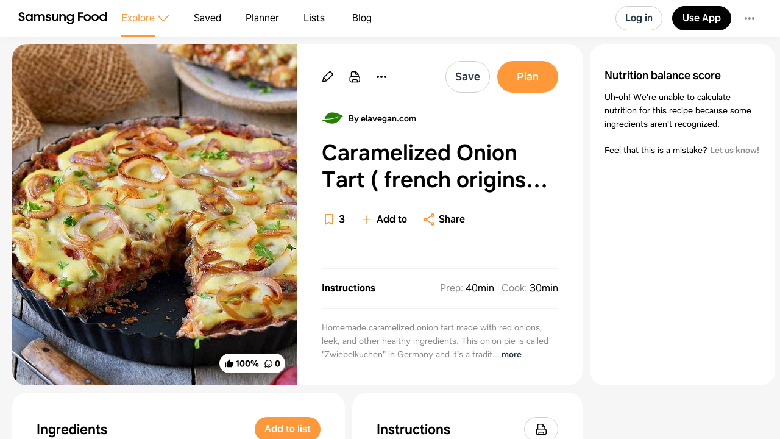

--- FILE ---
content_type: text/html
request_url: https://app.samsungfood.com/recipes/107086c348e1633478a99111e47bb9a3548
body_size: 8612
content:
<!DOCTYPE html><html lang="en" class="x33"><head><meta http-equiv="Content-Security-Policy" content="base-uri 'self'; object-src 'self' blob: https://*; script-src 'self' https://*.whisk.com https://*.samsungfood.com https://www.youtube.com https://ajax.googleapis.com https://*.google-analytics.com https://www.google.com https://www.googletagmanager.com https://www.gstatic.com https://*.g.doubleclick.net https://connect.facebook.net https://static.cloudflareinsights.com https://cdn.wootric.com https://survey.survicate.com https://surveys-static.survicate.com 'sha256-VIHUY/PAxey+Yc1g35tFAHy2XFUOp8U64TNwlghHRyY=' 'sha256-CbD+UprLxZn/d9jPgvQt4UgYjYBZmCtEMYKk3PGn6vc=' 'nonce-XRSfD+MvDl6IV7BaGWdPlA==' 'nonce-6d8DVscWCYBa81ZIFYkiOg==' 'nonce-fITRG/FxKU6xRApoSxfgbA==' 'nonce-TiPMoUK4j69V+ti5fTX6dA==' 'nonce-1ZunFqTSeak23LldX3cWpw==' 'nonce-RUqIStvZNtL8+jFyVzUKfQ==' 'nonce-BDtDTuLa/IU6YLWkJedOgA==' 'nonce-QWUmqNdt6avVMkvkZWmovQ==' 'nonce-9Di/LVDo8UR+wQUXiy4YXg==' 'nonce-v8ijmMxHQrrMUFdsGKSuug==' 'nonce-0Ex556HRFIi8Ss3UVrMgxQ=='; style-src 'self' 'unsafe-inline' https://surveys-static.survicate.com https://cdn.whisk.com; child-src 'self' https://*.whisk.com https://*.samsungfood.com https://res.cloudinary.com https://www.google.com https://www.youtube.com https://www.youtube-nocookie.com https://www.tiktok.com https://tiktok.whisk-dev.com https://tiktok.whisk.com; frame-src 'self' https://*; connect-src 'self' https://*.whisk.com https://*.samsungfood.com https://storage.googleapis.com/ https://api.cloudinary.com https://media.whisk-dev.com https://sentry.io https://*.sentry.io https://*.google-analytics.com https://*.g.doubleclick.net https://*.googlesyndication.com https://cdn.ampproject.org https://www.facebook.com https://*.wootric.com https://wootric-eligibility.herokuapp.com https://samsungnext.zendesk.com https://*.braze.com https://respondent.survicate.com https://survey.survicate.com; font-src 'self' data: https://surveys-static.survicate.com https://cdn.whisk.com; img-src 'self' data: blob: https://*; media-src 'self' https://tiktok.whisk-dev.com https://tiktok.whisk.com https://cdn.whisk.com; script-src-elem 'self' https://*.whisk.com https://*.samsungfood.com https://www.youtube.com https://ajax.googleapis.com https://*.google-analytics.com https://www.google.com https://cdn.ampproject.org https://*.googletagservices.com https://*.googlesyndication.com https://adservice.google.com https://adservice.google.co.uk https://adservice.google.co.kr https://www.googletagmanager.com https://www.gstatic.com https://*.g.doubleclick.net https://connect.facebook.net https://static.cloudflareinsights.com https://cdn.wootric.com 'unsafe-inline'; worker-src 'self'"/><meta content="text/html; charset=UTF-8" http-equiv="Content-Type"/><meta charset="utf-8"/><meta content="width=device-width,initial-scale=1,maximum-scale=5,viewport-fit=cover,interactive-widget=resizes-content" name="viewport"/><meta name="google-site-verification" content="5V7lTinc5Al2FaeWXClrmvMHpVyutxlqB4-l9AxzXmw"/><meta name="robots" content="noindex,follow"/><title>Caramelized Onion Tart ( french origins food ) Recipe | Samsung Food App</title><meta name="description" content="Homemade caramelized onion tart made with red onions, leek, and other healthy ingredients. This onion pie is called &quot;Zwiebelkuchen&quot; in Germany and it's a traditional fall recipe. The dish is vegan, gluten-free, soy-free, easy to make, flavorful, and delicious."/><meta name="twitter:card" content="summary_large_image"/><meta name="twitter:site" content="@samsungfoodapp"/><script type="application/ld+json">{"@context":"https://schema.org","@type":"BreadcrumbList","itemListElement":[{"@type":"ListItem","position":1,"name":"Samsung Food","item":"https://app.samsungfood.com"},{"@type":"ListItem","position":2,"name":"Recipes","item":"https://app.samsungfood.com/recipes"},{"@type":"ListItem","position":3,"name":"European","item":"https://app.samsungfood.com/search/recipes?search_query=&cuisines=european"},{"@type":"ListItem","position":4,"name":"Dinner","item":"https://app.samsungfood.com/search/recipes?search_query=&meal_types=dinner"}]}</script><script type="application/ld+json">{"@context":"https://schema.org","@type":"Recipe","recipeIngredient":["1 cup + 1 tbsp (gluten-free) flour ((see notes))","1/2 cup almond flour ((see notes))","2 tbsp ground flax seeds (or chia seeds) mixed with 5 tbsp of water","2 1/2 tbsp coconut oil (softened)","1/3 tsp sea salt","3 medium-large onions (peeled and diced)","2 medium bell peppers (diced)","2 small stalks of leek (finely chopped)","3 cloves of garlic (minced)","4 tbsp chickpea flour","1 heaped tbsp cornstarch (or arrowroot flour)","1/3 cup water (or vegetable broth)","1 tsp onion powder","3/4 tsp sea salt (or more/less to taste)","1/2 tsp paprika","1/2 tsp cumin ((optional))","ground black pepper (to taste)","1/2 tbsp fresh thyme (or 1/2 tsp dry)","1 tbsp tamari (or soy sauce (GF if needed) or coconut aminos)","3/4 cup plant-based milk (175ml)","7 oz vegan cheese (of choice (optional))","Rings of red onion on top for decoration (optional)"],"name":"Caramelized Onion Tart ( french origins food )","description":"Homemade caramelized onion tart made with red onions, leek, and other healthy ingredients. This onion pie is called \"Zwiebelkuchen\" in Germany and it's a traditional fall recipe. The dish is vegan, gluten-free, soy-free, easy to make, flavorful, and delicious.","prepTime":"PT40M","cookTime":"PT30M","totalTime":"PT1H10M","recipeYield":[8],"image":"https://art.whisk.com/image/upload/fl_progressive,h_600,w_800,c_fill/v1646707175/recipe/62f340dd14409f01e842ed6ec03704db.jpg","nutrition":{"@type":"NutritionInformation","calories":"0 calories","servingSize":"8"},"recipeCategory":"Dinner","recipeCuisine":"European, Mediterranean, French","keywords":"Caramelized Onion Tart ( french origins food ), Dinner, European, Mediterranean, French","recipeInstructions":[],"inLanguage":"English","aggregateRating":{"@type":"AggregateRating","ratingValue":5,"ratingCount":1},"author":{"@type":"Organization","name":"elavegan.com","url":"https://elavegan.com/caramelized-onion-tart/?utm_source=whisk&utm_medium=webapp&utm_campaign=caramelized_onion_tart_(_french_origins_food_)"}}</script><meta name="twitter:image" content="https://art.whisk.com/image/upload/fl_progressive,h_600,w_1200,c_fill/v1646707175/recipe/62f340dd14409f01e842ed6ec03704db.jpg"/><meta property="og:description" content="Homemade caramelized onion tart made with red onions, leek, and other healthy ingredients. This onion pie is called &quot;Zwiebelkuchen&quot; in Germany and it's a traditional fall recipe. The dish is vegan, gluten-free, soy-free, easy to make, flavorful, and delicious."/><meta property="og:title" content="Caramelized Onion Tart ( french origins food ) Recipe"/><meta property="og:type" content="website"/><meta property="og:url" content="https://app.samsungfood.com/recipes/107086c348e1633478a99111e47bb9a3548"/><meta property="og:image" content="https://art.whisk.com/image/upload/fl_progressive,h_630,w_1200,c_fill/v1646707175/recipe/62f340dd14409f01e842ed6ec03704db.jpg"/><meta property="og:image:secure_url" content="https://art.whisk.com/image/upload/fl_progressive,h_630,w_1200,c_fill/v1646707175/recipe/62f340dd14409f01e842ed6ec03704db.jpg"/><meta property="og:image:alt"/><meta property="og:image:width" content="1200"/><meta property="og:image:height" content="630"/><meta property="og:locale" content="en_US"/><meta property="og:site_name" content="Samsung Food"/><link rel="shortcut icon" href="/assets/samsung/favicon.ico"/><link rel="icon" type="image/png" href="https://art.whisk.com/image/upload/f_png,h_32,w_32,c_fill/v1693222175/graphite/images/lfmbiynxrotu766qw4xg.png" sizes="32x32"/><link rel="icon" type="image/png" href="https://art.whisk.com/image/upload/f_png,h_192,w_192,c_fill/v1693222175/graphite/images/lfmbiynxrotu766qw4xg.png" sizes="192x192"/><link rel="canonical" href="https://app.samsungfood.com/recipes/107086c348e1633478a99111e47bb9a3548"/><link href="/public/main.css?v=b8160dbe" rel="stylesheet" data-link="x"/><link href="https://cdn.whisk.com/web/fonts/production/OneUI/v1/font.css" rel="stylesheet" crossorigin="anonymous"/><link rel="dns-prefetch" href="https://cdn.whisk.com"/><link rel="preconnect" href="https://cdn.whisk.com" crossorigin/><link rel="dns-prefetch" href="https://art.whisk.com"/><link rel="preconnect" href="https://art.whisk.com"/><link rel="icon" type="image/x-icon" href="https://cdn.whisk.com/web/web-app/production/assets/samsung/favicon.ico"/><link rel="icon" type="image/png" sizes="16x16" href="https://cdn.whisk.com/web/web-app/production/assets/samsung/favicon-16x16.png"/><link rel="icon" type="image/png" sizes="32x32" href="https://cdn.whisk.com/web/web-app/production/assets/samsung/favicon-32x32.png"/><link rel="icon" type="image/png" sizes="48x48" href="https://cdn.whisk.com/web/web-app/production/assets/samsung/favicon-48x48.png"/><link rel="manifest" href="/assets/samsung/manifest.webmanifest" crossorigin="anonymous"/><link rel="apple-touch-icon" sizes="57x57" href="https://cdn.whisk.com/web/web-app/production/assets/samsung/apple-touch-icon-57x57.png"/><link rel="apple-touch-icon" sizes="60x60" href="https://cdn.whisk.com/web/web-app/production/assets/samsung/apple-touch-icon-60x60.png"/><link rel="apple-touch-icon" sizes="72x72" href="https://cdn.whisk.com/web/web-app/production/assets/samsung/apple-touch-icon-72x72.png"/><link rel="apple-touch-icon" sizes="76x76" href="https://cdn.whisk.com/web/web-app/production/assets/samsung/apple-touch-icon-76x76.png"/><link rel="apple-touch-icon" sizes="114x114" href="https://cdn.whisk.com/web/web-app/production/assets/samsung/apple-touch-icon-114x114.png"/><link rel="apple-touch-icon" sizes="120x120" href="https://cdn.whisk.com/web/web-app/production/assets/samsung/apple-touch-icon-120x120.png"/><link rel="apple-touch-icon" sizes="144x144" href="https://cdn.whisk.com/web/web-app/production/assets/samsung/apple-touch-icon-144x144.png"/><link rel="apple-touch-icon" sizes="152x152" href="https://cdn.whisk.com/web/web-app/production/assets/samsung/apple-touch-icon-152x152.png"/><link rel="apple-touch-icon" sizes="167x167" href="https://cdn.whisk.com/web/web-app/production/assets/samsung/apple-touch-icon-167x167.png"/><link rel="apple-touch-icon" sizes="180x180" href="https://cdn.whisk.com/web/web-app/production/assets/samsung/apple-touch-icon-180x180.png"/><link rel="apple-touch-icon" sizes="1024x1024" href="https://cdn.whisk.com/web/web-app/production/assets/samsung/apple-touch-icon-1024x1024.png"/><link href="https://cdn.whisk.com/web/web-app/production/assets/main-296f7ffc.c81984a16d598ad4569c.css" rel="stylesheet" crossorigin="anonymous"/><link href="https://cdn.whisk.com/web/web-app/production/assets/main-7c90154f.a9f3250b4bd64a4e852f.css" rel="stylesheet" crossorigin="anonymous"/><link href="https://cdn.whisk.com/web/web-app/production/assets/main-3d6f3e1f.a20a44b3eff21d0eba9a.css" rel="stylesheet" crossorigin="anonymous"/></head><body class="x34 x163"><div id="app" class="x35"><header class="x18 x19"><input class="x31" type="checkbox" title="sidebar"/><div class="x32"><span></span><span></span><span></span></div><a href="https://app.samsungfood.com" class="x3"><div class="x4"><img class="x5" src="/public/icons/logo.svg?v=b8160dbe" alt="Samsung Food" width="auto" height="auto" loading="lazy" decoding="async"/></div></a><nav class="x20"><div class="x26 x27 x30"><div class="x28" style="mask:url(&quot;/public/icons/search.svg?v=b8160dbe&quot;);"></div><a class="x29" href="https://app.samsungfood.com">Explore</a><span class="x22"><div class="x21" style="mask:url(&quot;/public/icons/arrowDown.svg?v=b8160dbe&quot;);"></div></span><div class="x23"><a class="x24 x25" href="https://app.samsungfood.com/recipes">Recipes</a><a class="x24 " href="https://app.samsungfood.com/categories">Categories</a><a class="x24 " href="https://app.samsungfood.com/communities">Communities</a><a class="x24 " href="https://app.samsungfood.com/creators">Creators</a></div></div><div class="x26 "><div class="x28" style="mask:url(&quot;/public/icons/bookmark.svg?v=b8160dbe&quot;);"></div><a class="x29" href="https://app.samsungfood.com/recipe-box">Saved</a></div><div class="x26 "><div class="x28" style="mask:url(&quot;/public/icons/calendar.svg?v=b8160dbe&quot;);"></div><a class="x29" href="https://app.samsungfood.com/meal-plan">Planner</a></div><div class="x26 "><div class="x28" style="mask:url(&quot;/public/icons/lists.svg?v=b8160dbe&quot;);"></div><a class="x29" href="https://app.samsungfood.com/shopping-list">Lists</a></div><div class="x26 "><div class="x28" style="mask:url(&quot;/public/icons/blog.svg?v=b8160dbe&quot;);"></div><a class="x29" href="https://samsungfood.com/blog/" target="_blank">Blog</a></div></nav><div class="x10"><div class="x6 x8 x15">Log in</div><a class="x6 x9 " href="https://get.samsungfood.com/app" rel="noopenner noreferrer nofollow" target="_blank">Use App</a><div class="x6 x8 x16">…</div></div><div class="x17"><div class="x6 x7">Log in</div></div></header><main class="x36"><div class="x38 x39 x164"><div class="x165 x166"><div class="x162 x195"><div class="x196"><div class="x198"><div class="x199"><img class="x197" src="https://art.whisk.com/image/upload/fl_progressive,h_560,w_560,c_fill,dpr_2.0/v1646707175/recipe/62f340dd14409f01e842ed6ec03704db.jpg" alt="Caramelized Onion Tart ( french origins food )" width="560" height="560" loading="eager" decoding="async"/></div></div><a class="x201" href="#notes"><div class="x202 ">100%</div><div class="x202 x204">0</div></a></div><div class="x205"><a class="x213" href="https://app.samsungfood.com/profile/102a1a7acdfa343400488c1d60e8dcda724" rel><img class="x215" src="https://art.whisk.com/image/upload/fl_progressive,h_36,w_36,c_fill,dpr_2.0/v1673778163/v3/users/uploads/a3e4f92dcd3542812cb189bc43e66f6a.jpg" alt="Maddie S" width="36" height="36" loading="lazy" decoding="async"/><div class="x214">By Maddie S</div></a><h1 class="x206">Caramelized Onion Tart ( french origins food )</h1><div class="x208"><div class="x209"><a href="#instructions" class="x210">Instructions</a><div><span class="x211"><span class="x212">Prep:</span>40min</span><span class="x211"><span class="x212">Cook:</span>30min</span></div></div><div class="x207">Homemade caramelized onion tart made with red onions, leek, and other healthy ingredients. This onion pie is called &quot;Zwiebelkuchen&quot; in Germany and it's a traditional fall recipe. The dish is vegan, gluten-free, soy-free, easy to make, flavorful, and delicious.</div></div><div class="x216">Updated at: Thu, 17 Aug 2023 06:05:11 GMT</div></div></div><div class="x225"><div class="x162 x226"><div class="x227"><h4 class="x238">Nutrition balance score</h4><div class="x233">Uh-oh! We're unable to calculate nutrition for this recipe because some ingredients aren't recognized.</div></div></div></div><div class="x168 "><div class="x162"><h3 class="x167">Ingredients</h3><p class="x180">8 servings</p><div class="x179"><a href="https://app.samsungfood.com/ingredients/gluten_free_flour" class="x173"><div class="x174"><img src="https://art.whisk.com/image/upload/fl_progressive,h_48,w_48,c_fill,dpr_2.0/v1550763188/graph/fooddb/f9fbc23db97a0b2cbd8e99dff7f851f1.jpg" alt="1 cup + 1 tbsp (gluten-free) flour ((see notes))" width="48" height="48" loading="lazy" decoding="async"/><div class="x176"><div><b class="x175">1 cup</b><span>gluten-free flour</span></div><div class="x177"></div></div></div></a><a href="https://app.samsungfood.com/ingredients/almond_flour" class="x173"><div class="x174"><img src="https://art.whisk.com/image/upload/fl_progressive,h_48,w_48,c_fill,dpr_2.0/v1544981999/custom_upload/56ea60c0fceae691b0cd60872641efe4.jpg" alt="1/2 cup almond flour ((see notes))" width="48" height="48" loading="lazy" decoding="async"/><div class="x176"><div><b class="x175">½ cup</b><span>almond flour</span></div><div class="x177"></div></div></div></a><a href="https://app.samsungfood.com/ingredients/milled_flaxseed" class="x173"><div class="x174"><img src="https://art.whisk.com/image/upload/fl_progressive,h_48,w_48,c_fill,dpr_2.0/v1572901926/custom_upload/4af4e749aba7b3a0c966c399aeb50083.jpg" alt="2 tbsp ground flax seeds (or chia seeds) mixed with 5 tbsp of water" width="48" height="48" loading="lazy" decoding="async"/><div class="x176"><div><b class="x175">2 Tbsp</b><span>ground flax seeds</span></div><div class="x177">or chia seeds, mixed with 5 tbsp of water</div></div></div></a><a href="https://app.samsungfood.com/ingredients/coconut_oil" class="x173"><div class="x174"><img src="https://art.whisk.com/image/upload/fl_progressive,h_48,w_48,c_fill,dpr_2.0/v1572901849/custom_upload/5afcaa4f997dad7c80da03dc2ec53001.jpg" alt="2 1/2 tbsp coconut oil (softened)" width="48" height="48" loading="lazy" decoding="async"/><div class="x176"><div><b class="x175">2 ½ Tbsp</b><span>coconut oil</span></div><div class="x177">softened</div></div></div></a><a href="https://app.samsungfood.com/ingredients/sea_salt" class="x173"><div class="x174"><img src="https://art.whisk.com/image/upload/fl_progressive,h_48,w_48,c_fill,dpr_2.0/v1550764459/graph/fooddb/dd4fb8d3133c4abb9cf8d993605cceba.jpg" alt="1/3 tsp sea salt" width="48" height="48" loading="lazy" decoding="async"/><div class="x176"><div><b class="x175">⅓ tsp</b><span>sea salt</span></div><div class="x177"></div></div></div></a><a href="https://app.samsungfood.com/ingredients/onion" class="x173"><div class="x174"><img src="https://art.whisk.com/image/upload/fl_progressive,h_48,w_48,c_fill,dpr_2.0/v1550764494/graph/fooddb/d5bd477463b289845a984f7792ed6d70.jpg" alt="3 medium-large onions (peeled and diced)" width="48" height="48" loading="lazy" decoding="async"/><div class="x176"><div><b class="x175">3</b><span>onions</span></div><div class="x177">medium-large, peeled and diced</div></div></div></a><a href="https://app.samsungfood.com/ingredients/bell_pepper" class="x173"><div class="x174"><img src="https://art.whisk.com/image/upload/fl_progressive,h_48,w_48,c_fill,dpr_2.0/v1550764593/graph/fooddb/b741c1016dbf3110adbb66db879f87bf.jpg" alt="2 medium bell peppers (diced)" width="48" height="48" loading="lazy" decoding="async"/><div class="x176"><div><b class="x175">2</b><span>bell peppers</span></div><div class="x177">medium, diced</div></div></div></a><a href="https://app.samsungfood.com/ingredients/leek" class="x173"><div class="x174"><img src="https://art.whisk.com/image/upload/fl_progressive,h_48,w_48,c_fill,dpr_2.0/v1550764771/graph/fooddb/aa9b9f297b5f216ad3b2eafb15f6b418.jpg" alt="2 small stalks of leek (finely chopped)" width="48" height="48" loading="lazy" decoding="async"/><div class="x176"><div><b class="x175">2 stalks</b><span>leek</span></div><div class="x177">small, finely chopped</div></div></div></a><a href="https://app.samsungfood.com/ingredients/garlic_clove" class="x173"><div class="x174"><img src="https://art.whisk.com/image/upload/fl_progressive,h_48,w_48,c_fill,dpr_2.0/v1550764463/graph/fooddb/fb90ea8fbd3e81005fc22ada2c8ddd1f.jpg" alt="3 cloves of garlic (minced)" width="48" height="48" loading="lazy" decoding="async"/><div class="x176"><div><b class="x175">3</b><span>cloves garlic</span></div><div class="x177">minced</div></div></div></a><a href="https://app.samsungfood.com/ingredients/gram_flour" class="x173"><div class="x174"><img src="https://art.whisk.com/image/upload/fl_progressive,h_48,w_48,c_fill,dpr_2.0/v1552312206/custom_upload/4b94dbceefee5fbd5bd7d7a3ec4be6c2.jpg" alt="4 tbsp chickpea flour" width="48" height="48" loading="lazy" decoding="async"/><div class="x176"><div><b class="x175">4 Tbsp</b><span>chickpea flour</span></div><div class="x177"></div></div></div></a><a href="https://app.samsungfood.com/ingredients/corn_starch" class="x173"><div class="x174"><img src="https://art.whisk.com/image/upload/f_webp,h_48,w_48,c_fill,dpr_2.0/v1533798554/custom_upload/18668bc17ea46f80733874f800949c62.png" alt="1 heaped tbsp cornstarch (or arrowroot flour)" width="48" height="48" loading="lazy" decoding="async"/><div class="x176"><div><b class="x175">1 heaped tbsp</b><span>cornstarch</span></div><div class="x177">or arrowroot flour</div></div></div></a><a href="https://app.samsungfood.com/ingredients/water" class="x173"><div class="x174"><img src="https://art.whisk.com/image/upload/fl_progressive,h_48,w_48,c_fill,dpr_2.0/v1550764503/graph/fooddb/948118c5009748cca5f232ad8df3b3a5.jpg" alt="1/3 cup water (or vegetable broth)" width="48" height="48" loading="lazy" decoding="async"/><div class="x176"><div><b class="x175">⅓ cup</b><span>water</span></div><div class="x177">or vegetable broth</div></div></div></a><a href="https://app.samsungfood.com/ingredients/onion_powder" class="x173"><div class="x174"><img src="https://art.whisk.com/image/upload/fl_progressive,h_48,w_48,c_fill,dpr_2.0/v1550764639/graph/fooddb/f1fe2fc9e0919c4d60a8aaa808296684.jpg" alt="1 tsp onion powder" width="48" height="48" loading="lazy" decoding="async"/><div class="x176"><div><b class="x175">1 tsp</b><span>onion powder</span></div><div class="x177"></div></div></div></a><a href="https://app.samsungfood.com/ingredients/sea_salt" class="x173"><div class="x174"><img src="https://art.whisk.com/image/upload/fl_progressive,h_48,w_48,c_fill,dpr_2.0/v1550764459/graph/fooddb/dd4fb8d3133c4abb9cf8d993605cceba.jpg" alt="3/4 tsp sea salt (or more/less to taste)" width="48" height="48" loading="lazy" decoding="async"/><div class="x176"><div><b class="x175">¾ tsp</b><span>sea salt</span></div><div class="x177">or more/less to taste</div></div></div></a><a href="https://app.samsungfood.com/ingredients/paprika_powder" class="x173"><div class="x174"><img src="https://art.whisk.com/image/upload/fl_progressive,h_48,w_48,c_fill,dpr_2.0/v1550764733/graph/fooddb/48609e4fc3e8f260576e55adfc12e0a7.jpg" alt="1/2 tsp paprika" width="48" height="48" loading="lazy" decoding="async"/><div class="x176"><div><b class="x175">½ tsp</b><span>paprika</span></div><div class="x177"></div></div></div></a><a href="https://app.samsungfood.com/ingredients/cumin" class="x173"><div class="x174"><img src="https://art.whisk.com/image/upload/fl_progressive,h_48,w_48,c_fill,dpr_2.0/v1550764544/graph/fooddb/aacc9fecda8960e7917d8cc1f656c0ff.jpg" alt="1/2 tsp cumin ((optional))" width="48" height="48" loading="lazy" decoding="async"/><div class="x176"><div><b class="x175">½ tsp</b><span>cumin</span></div><div class="x177">optional</div></div></div></a><a href="https://app.samsungfood.com/ingredients/ground_black_pepper" class="x173"><div class="x174"><img src="https://art.whisk.com/image/upload/fl_progressive,h_48,w_48,c_fill,dpr_2.0/v1552312223/custom_upload/cc182df056b10172b107dc9d85f592a2.jpg" alt="ground black pepper (to taste)" width="48" height="48" loading="lazy" decoding="async"/><div class="x176"><div><span>ground black pepper</span></div><div class="x177">to taste</div></div></div></a><a href="https://app.samsungfood.com/ingredients/fresh_thyme" class="x173"><div class="x174"><img src="https://art.whisk.com/image/upload/fl_progressive,h_48,w_48,c_fill,dpr_2.0/v1552312235/custom_upload/e95b055e3022b2691735491bd32514b2.jpg" alt="1/2 tbsp fresh thyme (or 1/2 tsp dry)" width="48" height="48" loading="lazy" decoding="async"/><div class="x176"><div><b class="x175">½ Tbsp</b><span>fresh thyme</span></div><div class="x177">or 1/2 tsp dry</div></div></div></a><a href="https://app.samsungfood.com/ingredients/tamari" class="x173"><div class="x174"><img src="https://art.whisk.com/image/upload/fl_progressive,h_48,w_48,c_fill,dpr_2.0/v1550764805/graph/fooddb/71a75384b5171a944614672780cf9c38.jpg" alt="1 tbsp tamari (or soy sauce (GF if needed) or coconut aminos)" width="48" height="48" loading="lazy" decoding="async"/><div class="x176"><div><b class="x175">1 Tbsp</b><span>tamari</span></div><div class="x177">or soy sauce GF if needed, or coconut aminos</div></div></div></a><a href="https://app.samsungfood.com/ingredients/dairy_free_milk" class="x173"><div class="x174"><img src="https://art.whisk.com/image/upload/fl_progressive,h_48,w_48,c_fill,dpr_2.0/v1550764818/graph/fooddb/48b648475f551475af2148db6c709031.jpg" alt="3/4 cup plant-based milk (175ml)" width="48" height="48" loading="lazy" decoding="async"/><div class="x176"><div><b class="x175">¾ cup</b><span>plant-based milk</span></div><div class="x177"></div></div></div></a><a href="https://app.samsungfood.com/ingredients/vegan_cheese" class="x173"><div class="x174"><img src="https://art.whisk.com/image/upload/fl_progressive,h_48,w_48,c_fill,dpr_2.0/v1550765021/graph/fooddb/f8c5fc231c22a25489b2a4e0e12e929e.jpg" alt="7 oz vegan cheese (of choice (optional))" width="48" height="48" loading="lazy" decoding="async"/><div class="x176"><div><b class="x175">7 oz</b><span>vegan cheese</span></div><div class="x177">optional</div></div></div></a><a href="https://app.samsungfood.com/ingredients/red_onion" class="x173"><div class="x174"><img src="https://art.whisk.com/image/upload/fl_progressive,h_48,w_48,c_fill,dpr_2.0/v1550764548/graph/fooddb/eeb4504eaedf0b12456b330c5d0c7d07.jpg" alt="Rings of red onion on top for decoration (optional)" width="48" height="48" loading="lazy" decoding="async"/><div class="x176"><div><span>red onion</span></div><div class="x177">on top for decoration, optional</div></div></div></a></div></div><div id="instructions" class="x162"><h3 class="x167">Instructions</h3><div class="x191"><a href="https://elavegan.com/caramelized-onion-tart/?utm_source=whisk&amp;utm_medium=webapp&amp;utm_campaign=caramelized_onion_tart_(_french_origins_food_)" class="x192" target="_blank">View on elavegan.com</a><div class="x193"><span class="x194">↑</span>Support creators by visiting their site 😊</div></div></div></div><div id="notes" class="x162 x218"><h3 class="x167">Notes</h3><div class="x219"><div class="x221"><div class="x222"></div>1 liked</div><div class="x221"><div class="x222 x223"></div>0 disliked</div><div class="x220">Delicious</div><div class="x220">Easy</div><div class="x220">Go-to</div></div><div class="x224">There are no notes yet. Be the first to share your experience!</div></div><div class="x162 x239"><h3 class="x240">You may also like</h3><div><a class="x93" href="https://app.samsungfood.com">Samsung Food</a><a class="x93" href="https://app.samsungfood.com/recipes">Recipes</a><a class="x93" href="https://app.samsungfood.com/search/recipes?search_query=&amp;cuisines=european">European</a><a class="x93" href="https://app.samsungfood.com/search/recipes?search_query=&amp;meal_types=dinner">Dinner</a></div><div class="x62 "><div class="x56 "><div class="x53"><a href="https://app.samsungfood.com/recipes/101e8216cbdfcd5ace80aaa803e366e8d3615c43016"><img class="x51" src="https://art.whisk.com/image/upload/fl_progressive,h_264,w_214,c_fill,dpr_2.0/v1761113223299/recipe/ca1eb815da4eb9018289d3779d36ebcc.jpg" alt="Chicken Cordon Bleu Casserole" width="214" height="264" loading="lazy" decoding="async"/><div class="x54 "></div></a><a href="https://savorrecipes.com/recipe/chicken-cordon-bleu-casserole/?skip=0&amp;utm_source=whisk&amp;utm_medium=webapp&amp;utm_campaign=chicken_cordon_bleu_casserole" class="x59" target="_blank"><img class="x61" src="https://art.whisk.com/image/upload/f_webp,h_20,w_20,c_fill,dpr_2.0/v1761074762589/recipe/1ef4a20abcdf878ad12154fe5798d702.png" alt="savorrecipes.com" width="20" height="20" loading="lazy" decoding="async"/><div class="x60">savorrecipes.com</div></a></div><a href="https://app.samsungfood.com/recipes/101e8216cbdfcd5ace80aaa803e366e8d3615c43016"><div class="x57">Chicken Cordon Bleu Casserole</div><div class="x58">14 ingredients</div></a></div><div class="x56 "><div class="x53"><a href="https://app.samsungfood.com/recipes/101375c4c0ab9a5f1fc762a014314cefdd89766d132"><div class="x51 x50 x52">Chicken Pot Pie</div><div class="x54 ">75%</div></a><a href="https://www.foodnetwork.com/recipes/chicken-pot-pie-2145191?utm_source=whisk&amp;utm_medium=webapp&amp;utm_campaign=chicken_pot_pie" class="x59" target="_blank"><img class="x61" src="https://art.whisk.com/image/upload/fl_progressive,h_20,w_20,c_fill,dpr_2.0/v1588783180/favicon/f3743337e15bf41c10c976a6d0501f80.jpg" alt="Food Network.com" width="20" height="20" loading="lazy" decoding="async"/><div class="x60">Food Network.com</div></a></div><a href="https://app.samsungfood.com/recipes/101375c4c0ab9a5f1fc762a014314cefdd89766d132"><div class="x57">Chicken Pot Pie</div><div class="x58">22 ingredients · 1h</div></a></div><div class="x56 "><div class="x53"><a href="https://app.samsungfood.com/recipes/1070189b5cb36c178e39ac26936cf795d1a"><img class="x51" src="https://art.whisk.com/image/upload/fl_progressive,h_264,w_214,c_fill,dpr_2.0/v1690972264/v3/user-recipes/999dff703bd66cfaa4f3de74d4180a62.jpg" alt="Greek baked giant beans – Gigantes" width="214" height="264" loading="lazy" decoding="async"/><div class="x54 ">100%</div></a><a href="https://akispetretzikis.com/en/recipe/3442/gigantes-foyrnoy?utm_source=whisk&amp;utm_medium=webapp&amp;utm_campaign=greek_baked_giant_beans_%E2%80%93_gigantes" class="x59" target="_blank"><img class="x61" src="https://art.whisk.com/image/upload/fl_progressive,h_20,w_20,c_fill,dpr_2.0/v1638891869/favicon/30d2008c4811566906f41b292ac5a311.jpg" alt="akispetretzikis.com" width="20" height="20" loading="lazy" decoding="async"/><div class="x60">akispetretzikis.com</div></a></div><a href="https://app.samsungfood.com/recipes/1070189b5cb36c178e39ac26936cf795d1a"><div class="x57">Greek baked giant beans – Gigantes</div><div class="x58">28 ingredients</div></a></div><div class="x56 "><div class="x53"><a href="https://app.samsungfood.com/recipes/10711c8fa2802f143d993f7cf62870b1fd3"><img class="x51" src="https://art.whisk.com/image/upload/fl_progressive,h_264,w_214,c_fill,dpr_2.0/v1678946716/v3/user-recipes/60bf3b3806468e76493a07f6cb7ee095.jpg" alt="Croque Monsieur" width="214" height="264" loading="lazy" decoding="async"/><div class="x54 ">100%</div></a><a href="https://app.samsungfood.com/u/thehealchef" class="x59" target="_blank"><img class="x61" src="https://art.whisk.com/image/upload/fl_progressive,h_20,w_20,c_fill,dpr_2.0/v1667969380/v3/users/uploads/997ab58d3c2ea5d1d6ff3ddd5c4f1c59.jpg" alt="Harry Heal" width="20" height="20" loading="lazy" decoding="async"/><div class="x60">Harry Heal</div></a></div><a href="https://app.samsungfood.com/recipes/10711c8fa2802f143d993f7cf62870b1fd3"><div class="x57">Croque Monsieur</div><div class="x58">10 ingredients · 25min</div></a></div><div class="x56 "><div class="x53"><a href="https://app.samsungfood.com/recipes/1016c59212b3db6f9b14b0111cd9f0cec05f06847e4"><img class="x51" src="https://art.whisk.com/image/upload/fl_progressive,h_264,w_214,c_fill,dpr_2.0/v1761795206155/recipe/b7bbee819c3cc1e4f88859f6453c8584.jpg" alt="French Onion Chicken Casserole" width="214" height="264" loading="lazy" decoding="async"/><div class="x54 x55">100%</div></a><a href="https://www.restlesschipotle.com/french-onion-chicken-casserole/?utm_source=whisk&amp;utm_medium=webapp&amp;utm_campaign=french_onion_chicken_casserole" class="x59" target="_blank"><img class="x61" src="https://art.whisk.com/image/upload/fl_progressive,h_20,w_20,c_fill,dpr_2.0/v1570437759/custom_upload/8560e92e24874256cd16288eb9b6763c.jpg" alt="Restless Chipotle" width="20" height="20" loading="lazy" decoding="async"/><div class="x60">Restless Chipotle</div></a></div><a href="https://app.samsungfood.com/recipes/1016c59212b3db6f9b14b0111cd9f0cec05f06847e4"><div class="x57">French Onion Chicken Casserole</div><div class="x58">12 ingredients · 40min</div></a></div><div class="x56 "><div class="x53"><a href="https://app.samsungfood.com/recipes/1015275e6bff0ead93ce9bb83c1ebb5814779eb8ecc"><img class="x51" src="https://art.whisk.com/image/upload/f_webp,h_264,w_214,c_fill,dpr_2.0/v1763029407/recipe/26d9dce9b2e91ae9b43fe964e7201d72.webp" alt="Spring Onion Soup with Garlic Croutons" width="214" height="264" loading="lazy" decoding="async"/><div class="x54 "></div></a><a href="https://www.bettycrocker.com/recipes/spring-onion-soup-with-garlic-croutons/fddd2165-4372-4771-aed2-8722a1c1621e?utm_source=whisk&amp;utm_medium=webapp&amp;utm_campaign=spring_onion_soup_with_garlic_croutons" class="x59" target="_blank"><img class="x61" src="https://art.whisk.com/image/upload/fl_progressive,h_20,w_20,c_fill,dpr_2.0/v1574118060/favicon/84a114ec368f165feeb0497dc855a376.jpg" alt="Betty Crocker" width="20" height="20" loading="lazy" decoding="async"/><div class="x60">Betty Crocker</div></a></div><a href="https://app.samsungfood.com/recipes/1015275e6bff0ead93ce9bb83c1ebb5814779eb8ecc"><div class="x57">Spring Onion Soup with Garlic Croutons</div><div class="x58">9 ingredients · 30min</div></a></div><div class="x56 "><div class="x53"><a href="https://app.samsungfood.com/recipes/10164b2cdf09f98b9d37f94af1250b00585b1370307"><img class="x51" src="https://art.whisk.com/image/upload/fl_progressive,h_264,w_214,c_fill,dpr_2.0/v1600177980/recipe/07eb1fab5e048e7d4c2cb82d447eb606.jpg" alt="Pasta soufflé" width="214" height="264" loading="lazy" decoding="async"/><div class="x54 "></div></a><a href="https://www.goodfood.com.au/recipes/pasta-souffl-20130807-2rezs?utm_source=whisk&amp;utm_medium=webapp&amp;utm_campaign=pasta_souffl%C3%A9" class="x59" target="_blank"><img class="x61" src="https://art.whisk.com/image/upload/fl_progressive,h_20,w_20,c_fill,dpr_2.0/v1665661676/favicon/f7be68d3810e940177a3e5312916d976.jpg" alt="goodfood.com.au" width="20" height="20" loading="lazy" decoding="async"/><div class="x60">goodfood.com.au</div></a></div><a href="https://app.samsungfood.com/recipes/10164b2cdf09f98b9d37f94af1250b00585b1370307"><div class="x57">Pasta soufflé</div><div class="x58">11 ingredients · 1h 30min</div></a></div><div class="x56 "><div class="x53"><a href="https://app.samsungfood.com/recipes/1017150e72c7694ac395438a6db661308cba189984a"><img class="x51" src="https://art.whisk.com/image/upload/fl_progressive,h_264,w_214,c_fill,dpr_2.0/v1638147188/recipe/fdbc3c921756a47398b34ad42438415e.jpg" alt="Scallops with Grand Marnier" width="214" height="264" loading="lazy" decoding="async"/><div class="x54 "></div></a><a href="https://www.justapinch.com/recipes/main-course/fish/scallops-with-grand-marnier.html?utm_source=whisk&amp;utm_medium=webapp&amp;utm_campaign=scallops_with_grand_marnier" class="x59" target="_blank"><div class="x60">justapinch.com</div></a></div><a href="https://app.samsungfood.com/recipes/1017150e72c7694ac395438a6db661308cba189984a"><div class="x57">Scallops with Grand Marnier</div><div class="x58">9 ingredients · 25min</div></a></div><div class="x56 "><div class="x53"><a href="https://app.samsungfood.com/recipes/10749ff6ca0512f4da7b5ffd1595f987f12"><img class="x51" src="https://art.whisk.com/image/upload/fl_progressive,h_264,w_214,c_fill,dpr_2.0/v1664563389/v3/user-recipes/2175d2fb567c1153beb8bf937b03da4f.jpg" alt="Shrimp &amp; Corn Chowder Chefchosen’s way" width="214" height="264" loading="lazy" decoding="async"/><div class="x54 ">100%</div></a><a href="https://app.samsungfood.com/u/chefchosen" class="x59" target="_blank"><img class="x61" src="https://art.whisk.com/image/upload/fl_progressive,h_20,w_20,c_fill,dpr_2.0/v1657547751/v3/users/uploads/pir4nrywz2gplelzulvm.jpg" alt="David Jean-Louis" width="20" height="20" loading="lazy" decoding="async"/><div class="x60">David Jean-Louis</div></a></div><a href="https://app.samsungfood.com/recipes/10749ff6ca0512f4da7b5ffd1595f987f12"><div class="x57">Shrimp &amp; Corn Chowder Chefchosen’s way</div><div class="x58">24 ingredients · 45min</div></a></div><div class="x56 "><div class="x53"><a href="https://app.samsungfood.com/recipes/101226c6921c06dfd06fcb43032f522453fb20f9a61"><img class="x51" src="https://art.whisk.com/image/upload/fl_progressive,h_264,w_214,c_fill,dpr_2.0/v1762050659582/recipe/6b1da01c338406d39f963200f3a40ce5.jpg" alt="Chicken Marsala" width="214" height="264" loading="lazy" decoding="async"/><div class="x54 ">100%</div></a><a href="https://www.davidlebovitz.com/chicken-marsala-recipe/?utm_source=whisk&amp;utm_medium=webapp&amp;utm_campaign=chicken_marsala" class="x59" target="_blank"><img class="x61" src="https://art.whisk.com/image/upload/f_webp,h_20,w_20,c_fill,dpr_2.0/v1761069102861/recipe/2deaa7dfb25ed6a7cdf523c2fbdda1e3.png" alt="david lebovitz" width="20" height="20" loading="lazy" decoding="async"/><div class="x60">david lebovitz</div></a></div><a href="https://app.samsungfood.com/recipes/101226c6921c06dfd06fcb43032f522453fb20f9a61"><div class="x57">Chicken Marsala</div><div class="x58">13 ingredients</div></a></div><div class="x56 "><div class="x53"><a href="https://app.samsungfood.com/recipes/10701958cb2c85a7ff0a0fc9ad0bbca9a88"><img class="x51" src="https://art.whisk.com/image/upload/fl_progressive,h_264,w_214,c_fill,dpr_2.0/v1741822030/recipe/9a3d917d8ec1c43124cc02648297425f.jpg" alt="Dehydrated Mushroom Risotto For Backpacking" width="214" height="264" loading="lazy" decoding="async"/><div class="x54 "></div></a><a href="https://happiestoutdoors.ca/dehydrated-mushroom-risotto/?utm_source=whisk&amp;utm_medium=webapp&amp;utm_campaign=dehydrated_mushroom_risotto_for_backpacking" class="x59" target="_blank"><div class="x60">happiestoutdoors.ca</div></a></div><a href="https://app.samsungfood.com/recipes/10701958cb2c85a7ff0a0fc9ad0bbca9a88"><div class="x57">Dehydrated Mushroom Risotto For Backpacking</div><div class="x58">13 ingredients</div></a></div><div class="x56 "><div class="x53"><a href="https://app.samsungfood.com/recipes/101d8a859beaf8addc043dc30c638254136351d57cc"><img class="x51" src="https://art.whisk.com/image/upload/f_webp,h_264,w_214,c_fill,dpr_2.0/v1762346867656/recipe/b2b3a8e452dae19008557349d4db2c38.png" alt="Julia Child's French Onion Soup" width="214" height="264" loading="lazy" decoding="async"/><div class="x54 ">75%</div></a><a href="https://insanelygoodrecipes.com/julia-childs-french-onion-soup/?utm_source=whisk&amp;utm_medium=webapp&amp;utm_campaign=julia_child's_french_onion_soup" class="x59" target="_blank"><img class="x61" src="https://art.whisk.com/image/upload/f_webp,h_20,w_20,c_fill,dpr_2.0/v1761066002719/recipe/f198032f4f0880062b80ee51239d2d7f.png" alt="insanelygoodrecipes.com" width="20" height="20" loading="lazy" decoding="async"/><div class="x60">insanelygoodrecipes.com</div></a></div><a href="https://app.samsungfood.com/recipes/101d8a859beaf8addc043dc30c638254136351d57cc"><div class="x57">Julia Child's French Onion Soup</div><div class="x58">15 ingredients · 2h 30min</div></a></div></div></div></div></div></main><footer class="x0"><div class="x1"><div class="x2">Feedback &amp; Support</div><a href="https://samsungfood.com/?utm_source=whisk&amp;utm_medium=web&amp;utm_campaign=about" class="x2">About Us</a><a href="https://samsungfood.com/blog" class="x2">Blog</a><a href="https://samsungfood.com/policy/privacy/apps/" class="x2">Privacy</a><a href="https://samsungfood.com/policy/terms/apps/" class="x2">Terms</a><a href="https://samsungfood.com/policy/privacy/apps/#CA" class="x2">Do Not Sell My Personal Information</a><a href="/directory/conversations" class="x2">Conversations</a><a href="/directory/ingredients" class="x2">Ingredients</a><div class="x2">© 2026 Samsung Food</div></div></footer></div><script src="https://cdn.whisk.com/web/web-app/production/assets/main-296f7ffc.c526b2773f14c1b5fb62.js" crossorigin="anonymous" async fetchpriority="high" nonce="XRSfD+MvDl6IV7BaGWdPlA=="></script><script src="https://cdn.whisk.com/web/web-app/production/assets/main-059be3de.d8dd5721d91cb4c601d1.js" crossorigin="anonymous" async fetchpriority="high" nonce="6d8DVscWCYBa81ZIFYkiOg=="></script><script src="https://cdn.whisk.com/web/web-app/production/assets/main-229eafb5.f24e4c8b390609864ce5.js" crossorigin="anonymous" async fetchpriority="high" nonce="fITRG/FxKU6xRApoSxfgbA=="></script><script src="https://cdn.whisk.com/web/web-app/production/assets/main-e96e9bea.f762fef4cf0fec663da2.js" crossorigin="anonymous" async fetchpriority="high" nonce="TiPMoUK4j69V+ti5fTX6dA=="></script><script src="https://cdn.whisk.com/web/web-app/production/assets/main-d91a9049.847f8025cc95670168db.js" crossorigin="anonymous" async fetchpriority="high" nonce="1ZunFqTSeak23LldX3cWpw=="></script><script src="https://cdn.whisk.com/web/web-app/production/assets/main-31743c5a.56ced92e61945dec0676.js" crossorigin="anonymous" async fetchpriority="high" nonce="RUqIStvZNtL8+jFyVzUKfQ=="></script><script src="https://cdn.whisk.com/web/web-app/production/assets/main-7a7c21dd.e86b917ab75a482dfe6b.js" crossorigin="anonymous" async fetchpriority="high" nonce="BDtDTuLa/IU6YLWkJedOgA=="></script><script src="https://cdn.whisk.com/web/web-app/production/assets/main-6f50c22d.0c9e88351f15753bbc5c.js" crossorigin="anonymous" async fetchpriority="high" nonce="QWUmqNdt6avVMkvkZWmovQ=="></script><script src="https://cdn.whisk.com/web/web-app/production/assets/main-61a228d7.c0616625998767727f7f.js" crossorigin="anonymous" async fetchpriority="high" nonce="9Di/LVDo8UR+wQUXiy4YXg=="></script><script src="https://cdn.whisk.com/web/web-app/production/assets/main-fd9a5ae8.e57d47e295e77b064e5a.js" crossorigin="anonymous" async fetchpriority="high" nonce="v8ijmMxHQrrMUFdsGKSuug=="></script><script src="https://cdn.whisk.com/web/web-app/production/assets/main-ef7d455c.f3955851f09c31864c4f.js" crossorigin="anonymous" async fetchpriority="high" nonce="0Ex556HRFIi8Ss3UVrMgxQ=="></script></body></html>

--- FILE ---
content_type: text/css
request_url: https://cdn.whisk.com/web/web-app/production/assets/160.160.d3183cc87e4fe00e6e38.css
body_size: -644
content:
.s46436{box-shadow:0px 5px 20px rgba(98, 98, 119, 0.1);}.s46437{top:0;left:0;}.s46438{-webkit-transform:rotate(180deg);-moz-transform:rotate(180deg);-ms-transform:rotate(180deg);transform:rotate(180deg);}.s46439{-webkit-transition:all 0.2s ease;transition:all 0.2s ease;}


--- FILE ---
content_type: text/javascript
request_url: https://cdn.whisk.com/web/web-app/production/assets/100.ec9a50822907e382a9a7.js
body_size: -654
content:
!function(){try{var e="undefined"!=typeof window?window:"undefined"!=typeof global?global:"undefined"!=typeof self?self:{},t=Error().stack;t&&(e._sentryDebugIds=e._sentryDebugIds||{},e._sentryDebugIds[t]="d6279f66-8d4b-4205-90a2-74697f17df7f",e._sentryDebugIdIdentifier="sentry-dbid-d6279f66-8d4b-4205-90a2-74697f17df7f")}catch(e){}}();"use strict";(self.webpackChunkwhisky=self.webpackChunkwhisky||[]).push([[100],{1074:function(e,t,n){n.r(t),n.d(t,{MainLayout:function(){return tG}});var a,i,r=n(3),c=n(4),o=n(22),l=n(1423),s=n(2),u=n(10),d=n(26),f=n(41),v=n(987),b=n(12),m=n(460),h=n(1),p=n(7),g=(0,o.a)(function(e){var t,n=e.children,a=e.count,i=e.className,o=(0,h.p)(a);return(0,r.b)("div",{className:(0,c.b)("s45727"),children:[n,(0,r.c)("div",{className:(0,c.b)("s45725",i,o?"s45726":void 0),children:o?void 0:(void 0===(t=a)&&(t=0),0===t?"":t>=100?"99+":"".concat(t))})]})}),N=n(88),k=n(0),C=function(e){var t=(0,k.a)({width:24,height:24,"data-testid":"bellFilled"},e);return(0,r.c)("svg",(0,k.a)({viewBox:"0 0 24 24"},t,{children:(0,r.c)("path",{fillRule:"evenodd",d:"M18.002 10.75v5l1.29 1.29c.63.63.18 1.71-.71 1.71H5.411c-.89 0-1.33-1.08-.7-1.71l1.29-1.29v-5c0-3.08 1.63-5.64 4.5-6.32v-.68c0-.83.67-1.5 1.5-1.5s1.5.67 1.5 1.5v.68c2.86.68 4.5 3.25 4.5 6.32m-4 9a2 2 0 1 1-4 0z",clipRule:"evenodd"})}))},I=n(2334),y=n(6),E=(0,y.a)(function(){return(0,k.b)(void 0,void 0,void 0,function(){return(0,k.e)(this,function(e){switch(e.label){case 0:return[4,Promise.all([n.e(249,"high"),n.e(379,"high")]).then(n.bind(n,2446))];case 1:return[2,e.sent().ActivityCenter]}})})}),w=n(24),A=n(20),_=function(e){function t(){var t=null!==e&&e.apply(this,arguments)||this;return Object.defineProperty(t,"modalsStore",{enumerable:!0,configurable:!0,writable:!0,value:(0,s.a)(A.a)}),Object.defineProperty(t,"activityModal",{enumerable:!0,configurable:!0,writable:!0,value:t.modalsStore.create(E,{config:{name:w.d,id:"activity-center-modal"}})}),Object.defineProperty(t,"open",{enumerable:!0,configurable:!0,writable:!0,value:function(){return t.modalsStore.open(t.activityModal)}}),Object.defineProperty(t,"close",{enumerable:!0,configurable:!0,writable:!0,value:function(){return t.modalsStore.closeAllById(t.activityModal)}}),t}return(0,k.d)(t,e),t}(n(13).a),O=(0,o.a)(function(e){var t=e.placement,n=e.isPlainDot,a=e.iconButton,i=e.onClick,o=e.className,l=e.dotClassName,u=(0,s.a)(I.a),d=u.hasNewActivity,f=u.newActivityCount,v=u.addStatusListener,b=(0,s.a)(_).open;(0,p.useEffect)(function(){var e=v(t);return function(){e()}},[v,t]);var m=(0,h.k)(a)?a:(0,r.c)(N.a,{className:"s45363",icon:(0,r.c)(C,{})});return(0,r.c)("div",{className:(0,c.b)("s45364",o),onClick:null!=i?i:b,children:d?(0,r.c)(g,{className:l,count:void 0!==n&&n?void 0:f,children:m}):m})}),M=n(92),S=n(920),P=n(144),R=n(1362),x=n(35),T=n(304),L=n(443),q=n(137),D=n(1396),F=n(8),H=n(19),U=n(238),j=n(73),B=n(2336),V=n(29),z=n(1223),G="s45712",W=(0,o.a)(function(e){var t=e.className,n=e.small,a=void 0!==n&&n,i=e.onClick,o=e.intent,l=(0,s.a)(V.a).formatMessage,u=(0,s.a)(I.a).hasNewActivity;return(0,r.c)(j.a,{onClick:function(e){(0,B.a)({itemName:H.H.HEADER_ITEM_NAME_USE_APP,hasNewNotifications:u}),null==i||i(e)},href:z.a,className:(0,c.b)("s45318",b.Rp,t),children:(0,r.c)(U.a,{intent:void 0===o?"dark":o,small:a,className:a?G:void 0,children:l("useApp")})})}),Y=n(449),K=n(235),Q=n(135),Z=n(63),J=n(1604),X=n(1154),$=n(452),ee=n(944),et=n(1911),en=n(2055),ea=n(948),ei=n(965),er=n(162),ec=n(31),eo=n(51),el=n(2337),es=n(243),eu=(0,o.a)(function(e){var t=e.className,n=e.onClick,a=(0,s.a)(Q.a).recipesSavedCount;return(0,r.c)("div",{"data-testid":"2d5e9829-abae-6192-a280-6a099121eaf7",className:(0,c.b)(t,b.ob,"s45738"),onClick:n,children:(0,r.c)(g,{className:"s45740",count:a,children:(0,r.c)(es.a,{className:"s45739",src:el,width:36,height:36})})})}),ed=(0,o.a)(function(e){var t=e.className,n=e.onClick,a=(0,ei.a)(J.a,{config:{id:"about-whisk",name:w.b}}).open;if((0,h.g)(n))return(0,r.c)(eu,{onClick:n,className:t});var i=(0,s.a)(x.a).guestUxEnabled;return(0,r.c)(Y.a,{strategy:"absolute",placement:"bottom-end",renderTrigger:function(e){var n=e.onToggle;return(0,r.c)(eu,{onClick:n,className:t})},renderContent:function(e){var t=e.onClose;return(0,r.b)(X.a,{children:[i?(0,r.c)($.a,{icon:(0,r.c)(ee.a,{}),testId:"8749bf00-0000-5f79-fce6-428af126fe6c",text:(0,r.c)(eo.a,{id:"userProfile.profile"}),onClick:function(){(0,s.a)(u.a).push(ec.b.myProfile.get()),t()}}):(0,r.c)($.a,{icon:(0,r.c)(et.a,{}),testId:"e48ac150-2e7d-f69d-a7fb-004bf8dd3e38",text:(0,r.c)(eo.a,{id:"signup"}),onClick:function(){(0,s.a)(Z.a).show(),t()}}),(0,r.c)($.a,{icon:(0,r.c)(en.a,{}),testId:"e5197a55-8689-9d1d-0a8a-73efb17a5d33",text:(0,r.c)(eo.a,{id:"privacy"}),strokeIcon:!0,onClick:function(){(0,s.a)(er.a).openModal("mobile-menu"),t()}}),(0,r.c)($.a,{icon:(0,r.c)(ea.a,{}),testId:"36824d46-7019-0275-de48-05cd60b9a84e",text:(0,r.c)(eo.a,{id:"settings.aboutWhisk"}),strokeIcon:!0,onClick:function(){a(),t()}})]})}})}),ef=(0,o.a)(function(e){var t=e.className,n=e.small,a=void 0!==n&&n,i=e.onClick,o=e.intent,l=(0,s.a)(V.a).formatMessage,u=(0,s.a)(I.a).hasNewActivity;return(0,r.c)(U.a,{onClick:function(e){null==i||i(e),(0,B.a)({itemName:H.H.HEADER_ITEM_NAME_LOGIN,hasNewNotifications:u})},intent:void 0===o?"primary":o,small:a,className:(0,c.b)(t,b.Rp,a?G:void 0),children:l("login")})}),ev=n(117),eb=n(110),em=n(2054),eh=n(1579),ep=n(2053),eg=n(54),eN=(0,o.a)(function(e){var t=e.onClose,n=e.onOpenSettingsModal,a=e.onOpenFeedback,i=(0,s.a)(F.a).isAnonymous,c=(0,r.c)($.a,{icon:(0,r.c)(em.a,{}),testId:eb.Lb,text:(0,r.c)(eo.a,{id:"feedbackAndSupport"}),onClick:function(){a(),t()}});return(0,r.c)(X.a,{children:i?(0,r.b)(r.a,{children:[(0,r.c)($.a,{icon:(0,r.c)(et.a,{}),testId:"962923ec-a51a-2652-e9e3-2a32df62ca6c",text:(0,r.c)(eo.a,{id:"signup"}),onClick:function(){(0,s.a)(Z.a).show({entryPoint:H.f.ENTRY_POINT_HEADER}),t()}}),c]}):(0,r.b)(r.a,{children:[(0,r.c)($.a,{icon:(0,r.c)(ee.a,{}),testId:"9a9a9b7c-3afe-4aad-b849-a35f49d219e5",text:(0,r.c)(eo.a,{id:"userProfile.profile"}),onClick:function(){(0,s.a)(u.a).push(ec.b.myProfile.get()),t()}}),(0,r.c)($.a,{icon:(0,r.c)(eh.a,{}),testId:eb.Ob,text:(0,r.c)(eo.a,{id:"settings"}),onClick:function(){n(),t()}}),c,(0,r.c)($.a,{icon:(0,r.c)(ep.a,{}),testId:eb.Mb,text:(0,r.c)(eo.a,{id:"logout"}),onClick:function(){(0,s.a)(eg.a).logout({reason:ev.c.Manual}),t()}})]})})}),ek=(0,o.a)(function(e){var t=e.onOpenFeedback,n=e.onOpenSettingsModal,a=(0,s.a)(x.a).guestUxEnabled,i=(0,s.a)(Q.a).isAnonProfileVisible,o=(0,s.a)(Z.a).showLogin,l=function(){o({closable:!0},H.f.ENTRY_POINT_HEADER)};return(0,r.b)("div",{className:(0,c.b)("s45312",b.uq),children:[a?(0,r.b)(r.a,{children:[(0,r.c)(W,{className:(0,c.b)(b.Zh,b.dh)}),(0,r.c)(ef,{onClick:l})]}):(0,r.b)(r.a,{children:[(0,r.c)(ef,{onClick:l,intent:"secondary",className:b.Zh}),(0,r.c)(W,{})]}),i&&a?(0,r.c)(ed,{className:(0,c.b)(b.kh,b.Uh)}):(0,r.c)(Y.a,{className:b.Yg,placement:"bottom-start",offset:5,renderTrigger:function(e){var t=e.onToggle;return(0,r.c)(N.a,{icon:(0,r.c)(K.a,{}),onClick:t})},renderContent:function(e){var a=e.onClose;return(0,r.c)(eN,{onClose:a,onOpenFeedback:t,onOpenSettingsModal:n})}})]})}),eC=(0,y.a)(function(){return(0,k.b)(void 0,void 0,void 0,function(){return(0,k.e)(this,function(e){switch(e.label){case 0:return[4,Promise.all([n.e(21,"high"),n.e(319,"high"),n.e(384,"high")]).then(n.bind(n,2447))];case 1:return[2,e.sent().SearchFormPopular]}})})}),eI=n(461),ey=n(430),eE=(0,c.b)("s45724",b.wd,b.Gh,b.Nh),ew=n(1336),eA=n(69),e_=(0,o.a)(function(e){var t=e.isFocused,n=e.value,a=e.onChange,i=e.onSubmit,o=e.onFocus,l=e.onClean,u=e.close,d=(0,s.a)(V.a).formatMessage,v=(0,s.a)(f.a).isBetweenRange,b=(0,p.useRef)(null),m=(0,p.useCallback)(function(e){b.current=e},[]),g=(0,p.useCallback)(function(e){e.preventDefault(),i(n)},[i,n]);(0,p.useEffect)(function(){!t&&(0,h.k)(b.current)&&b.current.blur()},[t]);var k=v({min:eA.p.DesktopExtraLarge});return(0,r.c)("div",{className:"s46278",children:k?(0,r.c)("form",{className:(0,c.b)("s46279",t?"s46280":void 0),noValidate:!0,onSubmit:g,children:(0,r.c)(eI.a,{className:"s46281",iconClassName:"s46282",ref:m,placeholder:d("search"),icon:(0,r.c)(ey.a,{}),value:n,iconRight:(0,r.c)(ew.a,{onClick:function(){return null==u?void 0:u()},className:"s45737"}),onChange:a,onFocus:o,onClean:l})}):(0,r.b)(r.a,{children:[(0,r.c)(N.a,{onClick:function(){return o()},icon:(0,r.c)(ey.a,{})}),(0,r.c)(ew.a,{isIconButton:!0,onClick:function(){return null==u?void 0:u()}})]})})}),eO=(0,o.a)(function(){var e=(0,s.a)(V.a).formatMessage,t=(0,s.a)(f.a).isDesktopExtraLarge;return(0,r.c)("div",{className:eE,onClick:function(){return(0,S.a)({page:H.gb.NAVIGATION_BAR_CLICK_DESTINATION_SEARCH})},children:(0,r.c)(eC,{renderSearchInput:t?void 0:function(t){var n=t.value,a=t.onChange,i=t.onFocus,c=t.onSubmit,o=t.onClean;return(0,r.c)("form",{onSubmit:function(e){e.preventDefault(),c(n)},className:b.Mk,children:(0,r.c)(eI.a,{placeholder:e("search"),icon:(0,r.c)(ey.a,{}),value:n,onChange:a,onFocus:i,onClean:o})})},renderSearchForm:function(e){return(0,r.c)(e_,(0,k.a)({},e))}})})}),eM=n(526),eS=n(527),eP=n(532),eR=n(536),ex=n(537),eT=n(540),eL=n(1205),eq=n(352),eD=n(921),eF=n(27),eH=n(918),eU=n(241),ej=(0,o.a)(function(e){var t=e.route,n=e.activeRoutes,a=e.textId,i=e.onClick,o=e.className,l=(0,s.a)(u.a).isActive,d=(0,p.useMemo)(function(){return(0,h.k)(n)?n.some(l):l(t.id)},[t,n]);return(0,r.c)(M.a,{onClick:i,className:(0,c.b)(b.Jb,d?"s46274":"s46273",o),route:t,children:(0,r.c)(eo.a,{id:a})})}),eB=(0,c.b)(b.zq,b.Gp,b.Ne),eV=(0,o.a)(function(e){var t=e.onClose,n=(0,p.useMemo)(function(){return[{id:"explore-recipes",text:(0,r.c)(ej,{activeRoutes:[d.a.Recipes,d.a.Recipe],className:eB,onClick:function(){return(0,S.a)({page:H.gb.NAVIGATION_BAR_CLICK_DESTINATION_RECIPES})},textId:"explore.recipes",route:ec.b.recipes.get()})},{id:"explore-categories",text:(0,r.c)(ej,{className:eB,onClick:function(){return(0,S.a)({page:H.gb.NAVIGATION_BAR_CLICK_DESTINATION_CATEGORIES})},textId:"explore.categories",route:ec.b.categories.get()})},{id:"explore-communities",text:(0,r.c)(ej,{className:eB,onClick:function(){return(0,S.a)({page:H.gb.NAVIGATION_BAR_CLICK_DESTINATION_COMMUNITIES})},textId:"explore.communities",route:ec.b.communities.get()})},{text:(0,r.c)(ej,{className:eB,onClick:function(){return(0,S.a)({page:H.gb.NAVIGATION_BAR_CLICK_DESTINATION_CREATORS})},textId:"explore.creators",route:ec.b.creators.get()})}].filter(h.k)},[]);return(0,r.c)(X.a,{children:n.map(function(e){return(0,r.c)(eU.a,(0,k.a)({},e,{onClick:t,className:"s45716"}),e.id)})})}),ez=function(e){var t=e.tab,n=e.onClick,a=e.className,i=e.children,o=e.href,l=e.target,s=(0,p.useCallback)(function(){(0,h.k)(t.page)&&(0,S.a)({page:t.page}),null==n||n()},[n,t.page]);return(0,r.b)(M.a,{href:o,target:l,route:t.route,className:(0,c.b)(b.Jb,"s45707",a),onClick:s,onMouseEnter:t.preload,children:[(0,r.c)(eo.a,{id:t.textId}),i]})},eG=(0,c.b)(b.uq,"s45316"),eW=[{id:"home",route:ec.b.homeFeed.get(),testId:eb.vc,textId:"navbar.home",page:H.gb.NAVIGATION_BAR_CLICK_DESTINATION_HOME_FEED,preload:function(){return eS.a.preload(0)}},{id:"explore",route:ec.b.explore.get(),testId:eb.gc,textId:"navbar.explore",menuComponent:function(e){var t=e.onClose;return(0,r.c)(eV,{onClose:t})},page:H.gb.NAVIGATION_BAR_CLICK_DESTINATION_SEARCH_EXPLORE,preload:function(){return eM.a.preload(0)}},{id:"recipeBox",route:ec.b.recipeBox.get(),testId:eb.Fd,textId:"saved",page:H.gb.NAVIGATION_BAR_CLICK_DESTINATION_RECIPES,preload:function(){eR.a.preload(0),ex.a.preload(0)}},{id:"mealPlanner",route:ec.b.mealPlan.get({id:void 0}),testId:eb.Mc,textId:"planner",page:H.gb.NAVIGATION_BAR_CLICK_DESTINATION_MEAL_PLANNER,preload:function(){return eP.a.preload(0)}},{id:"shoppingList",route:ec.b.shoppingList.get(),testId:eb.Qe,textId:"navbar.lists",page:H.gb.NAVIGATION_BAR_CLICK_DESTINATION_SHOPPING_LIST,preload:function(){return eT.a.preload(0)}},{id:"blog",href:eq.d,target:"blank",testId:eb.J,textId:"navbar.blog",page:H.gb.NAVIGATION_BAR_CLICK_DESTINATION_BLOG,preload:eF.c}],eY=eW.filter(function(e){return"home"!==e.id}),eK=(0,o.a)(function(){var e=(0,s.a)(u.a),t=e.isActive,n=e.activeRoute,a=(0,s.a)(F.a).isAnonymous,i=(0,p.useMemo)(function(){return a?eY:eW},[a]),o=(0,p.useMemo)(function(){return i.map(function(e){return{id:e.id,testId:e.testId,isActive:t((0,eH.a)(e.id)),className:(0,h.k)(e.menuComponent)?b.ci:void 0,content:(0,h.k)(e.menuComponent)?(0,r.c)(Y.a,{className:(0,c.b)(b.ub,b.x),withHoverTrigger:!0,strategy:"fixed",placement:"bottom-start",allowedPlacements:["bottom-start"],popupZIndex:eD.b,offset:-2,renderTrigger:function(n){var a=n.onToggle,i=n.arrowIcon;return(0,r.c)(ez,{tab:e,onClick:a,children:(0,r.c)("div",{className:(0,c.b)(eG,t((0,eH.a)(e.id))?"s45317":void 0),children:i})})},renderContent:e.menuComponent}):(0,r.c)(ez,{tab:e,href:e.href,target:e.target})}})},[i,t,n.id]);return(0,r.c)(eL.a,{tabs:o,tabClassName:"navtab",className:"s45315"})}),eQ=n(244),eZ=n(71),eJ=n(1193),eX=function(e){var t=e.user,n=e.name,a=e.onClick;return(0,r.b)(eZ.a,{className:"s45729","data-testid":eb.G,onClick:a,children:[(0,r.c)("div",{className:b.Qh,children:(0,r.c)(eQ.a,{size:"small",user:t})}),(0,h.k)(n)?(0,r.c)("div",{className:(0,c.b)("s45730",b.Gp),children:(0,r.c)("div",{className:b.Bq,children:n})}):null,(0,r.c)("div",{className:"s45731",children:(0,r.c)(eJ.a,{})})]})},e$=function(e){var t=e.className,n=e.name,a=e.user,i=e.onOpenFeedback,o=e.onOpenSettingsModal;return(0,r.c)(Y.a,{strategy:"fixed",className:(0,c.b)(t,"s45732"),placement:"bottom",enabledAutoPlacement:!1,renderTrigger:function(e){var t=e.onToggle;return(0,r.c)(eX,{onClick:t,name:n,user:a})},renderContent:function(e){var t=e.onClose;return(0,r.c)(eN,{onClose:t,onOpenFeedback:i,onOpenSettingsModal:o})}})},e0=(0,o.a)(function(){var e=(0,s.a)(F.a),t=e.user,n=e.isAnonymous,a=(0,s.a)(T.SettingModalStore).openSettingsModal,i=(0,s.a)(L.a).openFeedbackForm,o=(0,s.a)(D.a).homeBreadcrumbPath,l=(0,s.a)(x.a).guestUxEnabled,u=(0,P.b)(t).userDisplayName,d=(0,s.a)(q.a),f=(0,p.useCallback)(function(){(0,S.a)({page:H.gb.NAVIGATION_BAR_CLICK_DESTINATION_SETTINGS}),a()},[]),v=(0,h.k)(t)&&!n;return(0,r.b)("div",{className:(0,c.b)("s45308",v?"s45307":"s45306"),children:[(0,r.c)(M.a,{className:"s45309",route:o,children:(0,r.c)("div",{className:b.xb,children:(0,r.c)(R.a,{width:void 0,height:20})})}),(0,r.c)("nav",{className:"s45310",children:(0,r.c)(eK,{})}),v?(0,r.b)(r.a,{children:[(0,r.c)(eO,{}),(0,r.c)("div",{className:(0,c.b)(b.uq,b.Zh,"s45311"),children:(0,r.c)(O,{placement:"desktop-header"})}),(0,r.c)(W,{className:b.Zh}),(0,r.c)(e$,{name:u,user:t,onOpenFeedback:i,onOpenSettingsModal:f})]}):(0,r.b)(r.a,{children:[d.isActive||l?(0,r.c)(eO,{}):null,(0,r.c)(ek,{onOpenFeedback:i,onOpenSettingsModal:f})]})]})}),e1=(0,y.a)(function(){return(0,k.b)(void 0,void 0,void 0,function(){return(0,k.e)(this,function(e){switch(e.label){case 0:return[4,n.e(342,"high").then(n.bind(n,1677))];case 1:return[2,e.sent().Footer]}})})}),e2=n(1654),e5=n(1441),e4=n(180),e3=n(103),e6=n(969),e7=n(1504),e8=function(e){var t=e.className,n=e.isOpened,a=e.onClick;return(0,r.c)("div",{className:(0,c.b)("s45320",(0,h.k)(n)&&n?"s45321":void 0,t),onClick:a,children:(0,r.b)("div",{className:"s45319",children:[(0,r.c)("span",{}),(0,r.c)("span",{}),(0,r.c)("span",{})]})})},e9=n(91),te=n(25),tt=function(e){(0,s.a)(te.a).track({value:{oneof:"profileMenuClicked",value:e}})},tn=function(e){(0,s.a)(te.a).track({value:{oneof:"sideMenuClicked",value:e}})},ta=function(e){var t=(0,k.a)({width:24,height:24,"data-testid":"login"},e);return(0,r.b)("svg",(0,k.a)({viewBox:"0 0 24 24"},t,{children:[(0,r.c)("path",{d:"m18.17 11-2.58-2.59L17 7l5 5-5 5-1.41-1.41L18.17 13H8.5v-2z"}),(0,r.c)("path",{d:"M4 19h7v2H4c-1.1 0-2-.9-2-2V5c0-1.1.9-2 2-2h7v2H4z"})]}))},ti=n(81);(a=i||(i={})).PROFILE="profile",a.MAIN="main";var tr=(0,c.b)(b.cb,b.Fc,b.Se,b.Rb,b.Wj),tc=(0,c.b)(tr,b.pc,b.Hb),to=(0,c.b)("s45708",b.uq,b.eq),tl=(0,c.b)(b.Zh,"s45709"),ts=(0,o.a)(function(e){var t=e.route,n=e.extra,a=e.icon,i=e.text,o=e.inner,l=e.onClick,d=e.href,f=e.target,v=e.activeRoutes,b=e.className,m=(0,s.a)(u.a).isActive,g=(0,p.useMemo)(function(){return(0,h.k)(v)?v.some(m):(0,h.k)(t)&&m(t.id)},[t,v]);return(0,r.b)(M.a,{href:d,target:f,onClick:l,className:(0,c.b)(to,b),route:t,extra:n,children:[(0,r.c)("div",{className:(0,c.b)(tl,g?"s45710":void 0),children:a}),(0,r.c)("p",{className:(0,c.b)(tr,void 0!==o&&o?tc:void 0,g?"s45711":void 0),children:i})]})}),tu="s45322",td=(0,c.b)(b.Zd,tu),tf=(0,o.a)(function(e){var t=e.onClick,n=e.type,a=(0,s.a)(V.a).formatMessage,o=(0,s.a)(F.a).isAnonymous,l=(0,s.a)(Z.a).showLogin,u=(0,s.a)(eg.a).logout,d=(0,s.a)(I.a).hasNewActivity,f=(0,p.useCallback)(function(){n===i.PROFILE?tt({itemName:H.qb.PROFILE_MENU_ITEM_LOGOUT,hasNewNotifications:d}):tn({itemName:o?H.Wb.SIDE_MENU_ITEM_LOGIN:H.Wb.SIDE_MENU_ITEM_LOGOUT})},[n,d,o]),v=(0,p.useCallback)(function(){f(),o?l({closable:!0}):u({reason:ev.c.Manual}),null==t||t()},[f,o,t,l,u]),b=(0,ei.a)(e9.a,{callbacks:{onConfirm:v},config:{name:w.V,id:"confirm-logout-modal"}}).open,m=(0,p.useCallback)(function(){f(),b({props:{danger:!0,confirmTextId:"logout",titleTextId:"alreadyLeaving",bodyTextId:"areYouSureYouWantLogout"}})},[b,f]);return(0,r.c)(ts,{onClick:o?v:m,className:td,text:(0,r.c)("p",{className:(0,c.b)(tu,ti.A),children:a(o?"login":"logout")}),icon:o?(0,r.c)(ta,{className:ti.R}):(0,r.c)(ep.a,{className:ti.R})})}),tv="s45333",tb=(0,c.b)("s45330",b.Qo,tv),tm=(0,c.b)("s45336",b.eq,b.Qo,b.H),th=function(e){var t=e.isOpened,n=e.topRowComponent,a=e.fullHeight,i=e.slideRight,o=void 0!==i&&i,l=e.className,s=e.children,u=e.drawerRef;return(0,r.b)(r.a,{children:[(0,r.c)("div",{className:(0,c.b)(tb,(0,h.k)(t)?t?"s45342":"s45341":"s45331")}),(0,r.c)("div",{ref:u,className:(0,c.b)(tm,o?"s45335":"s45334",(0,h.k)(t)?t?o?"s45339":"s45337":o?"s45340":"s45338":void 0,void 0!==a&&a?"s45332":tv,l),children:(0,r.b)("div",{className:(0,c.b)("s45323",b.em,b.en,b.jl),children:[n,s]})})]})},tp=n(1912),tg=(0,o.a)(function(e){var t=e.onClick,n=e.type,a=(0,s.a)(V.a).formatMessage,c=(0,s.a)(er.a).openModal,o=(0,s.a)(I.a).hasNewActivity,l=(0,p.useCallback)(function(e,t){n===i.PROFILE?tt({itemName:e,hasNewNotifications:o}):tn({itemName:t})},[n,o]),u=[{icon:(0,r.c)(tp.a,{}),text:a("userProfile.profile"),route:ec.b.myProfile.get(),onClick:function(){tt({itemName:H.qb.PROFILE_MENU_ITEM_PROFILE,hasNewNotifications:o}),t()}},{icon:(0,r.c)(en.a,{className:"s45362"}),text:a("privacy"),onClick:function(){l(H.qb.PROFILE_MENU_ITEM_PRIVACY,H.Wb.SIDE_MENU_ITEM_PRIVACY),t(),c("mobile-menu")}}];return(0,r.c)(r.a,{children:u.map(function(e){var t=e.onClick,n=e.route,a=e.text,i=e.icon;return(0,r.c)(r.a,{children:(0,r.c)(ts,{route:n,onClick:t,inner:!0,text:a,icon:i})})})})}),tN=n(429),tk=n(168),tC=n(919),tI=n(428),ty=function(e){var t=(0,k.a)({width:24,height:25,"data-testid":"blog"},e);return(0,r.c)("svg",(0,k.a)({xmlns:"http://www.w3.org/2000/svg",viewBox:"0 0 24 25"},t,{children:(0,r.c)("path",{d:"M16.5 22.25a.75.75 0 0 1-.75.75h-7.5a.75.75 0 0 1 0-1.5h7.5a.75.75 0 0 1 .75.75m3.75-12a8.2 8.2 0 0 1-3.154 6.488 1.52 1.52 0 0 0-.596 1.2v.562A1.5 1.5 0 0 1 15 20H9a1.5 1.5 0 0 1-1.5-1.5v-.562a1.5 1.5 0 0 0-.584-1.187 8.21 8.21 0 0 1-3.166-6.455C3.726 5.828 7.337 2.106 11.801 2a8.25 8.25 0 0 1 8.45 8.25m-1.5 0a6.75 6.75 0 0 0-6.913-6.75c-3.656.086-6.607 3.13-6.587 6.787a6.72 6.72 0 0 0 2.591 5.278 3 3 0 0 1 1.16 2.373v.562h6v-.562a3.02 3.02 0 0 1 1.168-2.377 6.72 6.72 0 0 0 2.581-5.311m-1.51-.876a5.4 5.4 0 0 0-4.365-4.364.75.75 0 1 0-.25 1.48c1.554.261 2.872 1.58 3.135 3.136a.75.75 0 0 0 1.48-.252"})}))},tE=(0,o.a)(function(e){var t=e.onClick,n=(0,s.a)(V.a).formatMessage,a=[(0,s.a)(F.a).isAnonymous?void 0:{icon:(0,r.c)(tN.a,{}),text:n("navbar.home"),route:ec.b.homeFeed.get(),onClick:function(){tn({itemName:H.Wb.SIDE_MENU_ITEM_HOME}),t()}},{icon:(0,r.c)(ey.a,{}),text:n("navbar.explore"),route:ec.b.explore.get(),onClick:function(){tn({itemName:H.Wb.SIDE_MENU_ITEM_EXPLORE}),t()},children:[{text:n("explore.recipes"),activeRoutes:[d.a.Recipes,d.a.Recipe],route:ec.b.recipes.get(),onClick:function(){tn({itemName:H.Wb.SIDE_MENU_ITEM_RECIPES}),t()}},{text:n("explore.categories"),route:ec.b.categories.get(),onClick:function(){tn({itemName:H.Wb.SIDE_MENU_ITEM_CATEGORIES}),t()}},{text:n("explore.communities"),route:ec.b.communities.get(),onClick:function(){tn({itemName:H.Wb.SIDE_MENU_ITEM_COMMUNITIES}),t()}},{text:n("explore.creators"),route:ec.b.creators.get(),onClick:function(){tn({itemName:H.Wb.SIDE_MENU_ITEM_CREATORS}),t()}}]},{icon:(0,r.c)(tk.a,{}),text:n("saved"),route:ec.b.recipeBox.get(),onClick:function(){tn({itemName:H.Wb.SIDE_MENU_ITEM_SAVED}),t()}},{icon:(0,r.c)(tC.a,{}),text:n("planner"),route:ec.b.mealPlan.get(),onClick:function(){tn({itemName:H.Wb.SIDE_MENU_ITEM_PLANER}),t()}},{icon:(0,r.c)(tI.a,{}),text:n("navbar.lists"),route:ec.b.shoppingList.get(),onClick:function(){tn({itemName:H.Wb.SIDE_MENU_ITEM_SHOPPING}),t()}}].filter(h.k);return(0,r.b)(r.a,{children:[a.map(function(e){var t=e.children,n=e.onClick,a=e.route,i=e.text,c=e.icon,o=e.activeRoutes;return(0,r.b)(r.a,{children:[(0,r.c)(ts,{activeRoutes:o,onClick:n,route:a,text:i,icon:c}),(0,h.k)(t)?t.map(function(e){return(0,r.c)(ts,{activeRoutes:e.activeRoutes,inner:!0,onClick:e.onClick,text:e.text,route:e.route})}):null]})}),(0,r.c)(ts,{href:eq.d,target:"_blank",activeRoutes:[],onClick:eF.c,text:n("navbar.blog"),icon:(0,r.c)(ty,{})})]})}),tw="s45346",tA=(0,c.b)("s45347",b.kk,b._o,b.Xm,b.Hl,b.eq,b.uq,"s45348"),t_=(0,c.b)(b.Bg,b.uq),tO=(0,c.b)("s45353",b.zf,b.uq,b.Yd),tM={container:(0,c.b)(b.vb,b.cl,"s45354"),avatar:"s45355",name:"s45356",nickname:(0,c.b)(ti.L,"s45357"),stats:(0,c.b)(b.uq,b.Fi,"s45358"),action:(0,c.b)(b.Ri,"s45359")},tS=(0,c.b)(b.Vo,b.hi,b.mh,"s45360"),tP=function(e){var t=(0,k.a)({width:24,height:25,"data-testid":"bellOutline"},e);return(0,r.c)("svg",(0,k.a)({viewBox:"0 0 24 25"},t,{children:(0,r.c)("path",{fillRule:"evenodd",d:"M19.29 17.54 18 16.25v-5c0-3.07-1.64-5.64-4.5-6.32v-.68c0-.83-.67-1.5-1.5-1.5s-1.5.67-1.5 1.5v.68C7.63 5.61 6 8.17 6 11.25v5l-1.29 1.29c-.63.63-.19 1.71.7 1.71h13.17c.9 0 1.34-1.08.71-1.71M8 17.25v-6c0-2.48 1.51-4.5 4-4.5s4 2.02 4 4.5v6zm6 3a2 2 0 1 1-4 0z",clipRule:"evenodd"})}))},tR=(0,o.a)(function(e){var t=e.onClick,n=(0,s.a)(V.a).formatMessage,a=(0,s.a)(_).open,i=(0,s.a)(I.a).hasNewActivity,c=[{icon:(0,r.c)(O,{className:"s45344",dotClassName:"s45345",placement:"mobile-header",iconButton:(0,r.c)(tP,{}),isPlainDot:!0,onClick:eF.c}),text:n("notifications"),onClick:function(){tt({itemName:H.qb.PROFILE_MENU_ITEM_NOTIFICATIONS,hasNewNotifications:i}),t(),a()}}];return(0,r.c)(r.a,{children:c.map(function(e){var t=e.text,n=e.icon,a=e.onClick;return(0,r.c)(r.a,{children:(0,r.c)(ts,{onClick:a,inner:!0,text:t,icon:n})})})})}),tx=n(1337),tT=n(18),tL=n(955),tq=n(138),tD=n(23),tF=(0,o.a)(function(){var e=(0,tq.a)(function(){return new tL.a({page:tD.d.SearchExplore,withIngredients:!0})},[]).open,t=(0,s.a)(u.a).query[tT.Y];return(0,r.c)(tx.a,{leftIcon:(0,r.c)(ey.a,{}),className:tS,value:t,rightIcon:(0,r.c)(ew.a,{className:"s45361"}),placeholderTextId:"search",onClick:e})}),tH=n(936),tU=(0,o.a)(function(e){var t=e.onClick,n=e.type,a=(0,s.a)(V.a).formatMessage,c=(0,s.a)(T.SettingModalStore).openSettingsModal,o=(0,s.a)(L.a).openFeedbackForm,l=(0,s.a)(er.a).openModal,u=(0,s.a)(I.a).hasNewActivity,d=(0,p.useCallback)(function(e,t){n===i.PROFILE?tt({itemName:e,hasNewNotifications:u}):tn({itemName:t})},[n,u]),f=[{icon:(0,r.c)(eh.a,{}),text:a("settings"),onClick:function(){d(H.qb.PROFILE_MENU_ITEM_SETTINGS,H.Wb.SIDE_MENU_ITEM_SETTINGS),t(),c()}},{icon:(0,r.c)(tH.a,{}),text:a("feedbackAndSupport"),onClick:function(){d(H.qb.PROFILE_MENU_ITEM_FEEDBACK_AND_SUPPORT,H.Wb.SIDE_MENU_ITEM_FEEDBACK_AND_SUPPORT),t(),o()}},{icon:(0,r.c)(en.a,{className:"s45343"}),text:a("privacy"),onClick:function(){d(H.qb.PROFILE_MENU_ITEM_PRIVACY,H.Wb.SIDE_MENU_ITEM_PRIVACY),t(),l("mobile-menu")}}];return(0,r.c)(r.a,{children:f.map(function(e){var t=e.onClick,n=e.text,a=e.icon;return(0,r.c)(r.a,{children:(0,r.c)(ts,{onClick:t,inner:!0,text:n,icon:a})})})})}),tj={default:"",black:"s45349",orange:"s45350"},tB={default:"primary",black:"secondary",orange:"secondary"},tV={default:"dark",black:"secondary",orange:"secondary"},tz=(0,o.a)(function(e){var t=e.theme,n=void 0===t?"default":t,a=e.className,o=(0,s.a)(D.a).homeBreadcrumbPath,l=(0,s.a)(F.a),d=l.isAnonymous,v=l.user,m=(0,s.a)(Z.a).showLogin,g=(0,s.a)(e7.a).getLinkForCurrentRoute(),N=(0,p.useRef)(null),k=(0,p.useRef)(null),C=(0,p.useRef)(null),y=(0,p.useState)(),E=y[0],w=y[1],A=(0,p.useState)(),_=A[0],S=A[1],P=(0,s.a)(I.a).hasNewActivity,T=(0,h.k)(v)&&!d,L=(0,s.a)(f.a).scrollLock,q=(0,s.a)(x.a).guestUxEnabled,U=(0,s.a)(Q.a).isAnonProfileVisible,j=(0,s.a)(f.a),V=j.isTabletLarge,z=j.isBetweenRange,G=(0,s.a)(u.a).isActive(e4.b),Y=(0,p.useCallback)(function(e){(0,B.a)({itemName:e,hasNewNotifications:P})},[P]),K=(0,p.useCallback)(function(){w(function(e){var t=!e;return t?Y(H.H.HEADER_ITEM_NAME_SIDE_MENU_OPEN):Y(H.H.HEADER_ITEM_NAME_SIDE_MENU_CLOSE),t})},[P]),J=(0,p.useCallback)(function(){S(function(e){var t=!e;return t?Y(H.H.HEADER_ITEM_NAME_PROFILE_MENU_OPEN):Y(H.H.HEADER_ITEM_NAME_PROFILE_MENU_CLOSE),t})},[P]),X=(0,p.useCallback)(function(){if(T)return void g.open();m({closable:!0},H.f.ENTRY_POINT_HEADER)},[T,g,m]);(0,p.useEffect)(function(){var e,t=null!=(e=_||E)&&e;_&&E&&w(!1),L("MainLayout",t)},[E,_]);var $=(0,p.useCallback)(function(){return w(!1)},[]),ee=(0,p.useCallback)(function(){return S(!1)},[]),et=(0,p.useCallback)(function(){return Y(H.H.HEADER_ITEM_NAME_LOGO)},[P]),en=(0,p.useCallback)(function(e){var t=e.target;E&&t instanceof Node&&!(0,e3.b)(C.current,t)&&$()},[$,E]);(0,p.useEffect)(function(){return document.addEventListener("click",en,!0),function(){document.removeEventListener("click",en,!0)}},[en]);var ea=T||q?W:ef,ei=T||q?tV:tB;return(0,r.b)(r.a,{children:[(0,r.b)("div",{className:(0,c.b)(tA,E?void 0:tj[n],a),ref:C,children:[(0,r.c)(e8,{isOpened:E,className:tw,onClick:K}),(0,r.c)(M.a,{onClick:et,className:"s45352",route:o,children:(0,r.c)(R.a,{className:tw,width:void 0,height:16})}),G&&z({min:eA.p.TabletLarge,max:eA.p.Desktop})?(0,r.c)(tF,{}):null,(0,r.b)("div",{className:t_,children:[(0,r.c)(ea,{small:!0,intent:E?void 0:ei[n],onClick:X}),T?(0,r.c)("div",{className:b.dh,children:(0,r.c)(O,{isPlainDot:!0,onClick:J,iconButton:(0,r.c)(eQ.a,{size:40,user:v}),placement:"mobile-header"})}):U&&q?(0,r.c)(ed,{onClick:V?void 0:J,className:b.dh}):null]})]}),(0,h.c)(E)?(0,r.c)(th,{isOpened:E,drawerRef:N,children:(0,r.c)(tE,{onClick:$})}):null,(0,h.c)(_)?(0,r.b)(th,{drawerRef:k,slideRight:!0,isOpened:_,fullHeight:!0,topRowComponent:(0,r.c)("div",{className:tO,onClick:J,children:(0,r.c)(e6.a,{width:24,height:24})}),children:[(0,r.c)(e2.a,{onProfileClick:ee,styles:tM}),(0,r.c)(e5.a,{className:(0,c.b)(b.Mi,b.rf)}),q?(0,r.c)(tg,{type:i.MAIN,onClick:ee}):(0,r.c)(tR,{onClick:ee}),d?null:(0,r.c)(tU,{type:i.PROFILE,onClick:ee}),(0,r.c)(e5.a,{className:(0,c.b)(b.Mi,b.rf)}),(0,r.c)(tf,{type:i.PROFILE,onClick:ee})]}):null]})}),tG=(0,o.a)(function(e){var t=e.children,n=(0,s.a)(f.a).isDesktop,a=(0,s.a)(u.a),i=a.isActive(d.a.HomeFeed),o=a.isActive(d.a.RecipePrint),h=a.isActive(d.a.Recipe),p=(0,s.a)(v.a).mobileMenuTheme,g=h?(0,r.c)(m.a,{className:b.$o,safeTop:0,stickyClassName:(0,c.b)("s44842",b.$o),stickyComponent:(0,r.c)(tz,{className:b.Wo,theme:p}),staticComponent:(0,r.c)(tz,{className:b.Wo,theme:p})}):(0,r.c)(tz,{theme:p}),N=o?null:n?(0,r.c)(e0,{}):g;return(0,r.b)(r.a,{children:[n?(0,r.b)(r.a,{children:[N,(0,r.c)("div",{className:"s44841",children:t})]}):(0,r.b)("div",{className:"s44843",children:[N,(0,r.c)("div",{children:t})]}),n&&!(i||o)?(0,r.c)(e1,{}):null,(0,r.c)(l.a,{})]})})},1154:function(e,t,n){n.d(t,{a:function(){return c}});var a=n(3),i=n(4),r=n(12),c=function(e){var t=e.className,n=e.children;return(0,a.c)("div",{className:(0,i.b)(r.Qj,t),children:n})}},1193:function(e,t,n){n.d(t,{a:function(){return r}});var a=n(0),i=n(3),r=function(e){var t=(0,a.a)({width:24,height:24,"data-testid":"arrowDown"},e);return(0,i.c)("svg",(0,a.a)({viewBox:"0 0 24 24"},t,{children:(0,i.c)("path",{fillRule:"evenodd",d:"M2.96 7.216a.75.75 0 0 1 1.061.007l7.67 7.778a.25.25 0 0 0 .356 0l7.669-7.778a.75.75 0 0 1 1.068 1.054l-7.669 7.778a1.75 1.75 0 0 1-2.492 0l-7.67-7.778a.75.75 0 0 1 .007-1.061",clipRule:"evenodd"})}))}},1194:function(e,t,n){n.d(t,{a:function(){return v}});var a=n(3),i=n(4),r=n(1),c=n(7),o=n(51),l=n(242),s=n(55),u=n(439),d=n(12),f={1:"s45269",2:"s45270",3:"s45271",4:"s45272"},v=function(e){var t=e.lines,n=e.text,v=e.hideSeeMore,b=e.renderSeeMore,m=e.noWrapSeeMore,h=(0,c.useState)(!1),p=h[0],g=h[1],N=(0,c.useState)(!0),k=N[0],C=N[1],I=(0,c.useState)(null),y=I[0],E=I[1],w=(0,c.useCallback)(function(e){var t=e.target.scrollHeight>e.contentRect.height;p||(t?C(!0):C(!1))},[]),A=function(){return g(!0)};return(0,u.a)(y,w,0),(0,a.b)("div",{className:d.Vo,children:[(0,a.c)("div",{className:(0,i.b)("s45268",p?void 0:f[t]),ref:E,children:(0,a.c)(l.a,{children:n})}),p||!k||v?null:(0,a.b)("div",{className:(0,i.b)(d.uq,d.Yd,m?"s45274":void 0),children:[m?(0,a.c)("span",{children:"... "}):null,(0,r.k)(b)?b(A):(0,a.c)(s.a,{className:"s45273",onClick:A,children:(0,a.c)(o.a,{id:"seeMore"})})]})]})}},1205:function(e,t,n){n.d(t,{a:function(){return u}});var a=n(0),i=n(3),r=n(4),c="s46270",o=(0,r.b)("s46271",c),l=(0,r.b)("s46272",c),s=function(e){var t=e.content,n=e.onClick,a=e.testId,c=e.isActive,s=e.isUnderlined,u=e.className,d=e.intent;return(0,i.c)("div",{onClick:n,"data-testid":a,"data-activetab":c?"1":void 0,className:(0,r.b)("s46268",c?"dark"===d?l:o:void 0,s?"s46269":void 0,u),children:t})},u=function(e){var t=e.className,n=e.tabClassName,c=e.isFill,o=e.isUnderlined,l=e.tabs,u=e.intent;return(0,i.c)("div",{className:(0,r.b)("s45713",c?"s45715":void 0,o?"s45714":void 0,t),children:l.map(function(e){var t=e.id,c=e.className,l=(0,a.g)(e,["id","className"]);return(0,i.c)(s,(0,a.a)({intent:u,isUnderlined:o},l,{className:(0,r.b)(n,c)}),t)})})}},1223:function(e,t,n){n.d(t,{a:function(){return o},b:function(){return c},c:function(){return i},d:function(){return r},e:function(){return a}});var a="https://get.samsungfood.com/download-ios",i="https://get.samsungfood.com/download-android",r="https://get.samsungfood.com/download-galaxy",c="https://get.samsungfood.com/premium",o="https://get.samsungfood.com/app"},1336:function(e,t,n){n.d(t,{a:function(){return f}});var a=n(3),i=n(4),r=n(0),c=(0,n(6).a)(function(){return(0,r.b)(void 0,void 0,void 0,function(){return(0,r.e)(this,function(e){switch(e.label){case 0:return[4,n.e(244,"high").then(n.bind(n,1559))];case 1:return[2,e.sent().VisionAINudge]}})})}),o=n(71),l=n(88),s=n(24),u=function(e){var t=(0,r.a)({width:24,height:24,"data-testid":"cameraScan"},e);return(0,a.b)("svg",(0,r.a)({xmlns:"http://www.w3.org/2000/svg",fill:"none",viewBox:"0 0 24 24"},t,{children:[(0,a.c)("path",{stroke:"#8C8C8C",strokeLinecap:"round",strokeWidth:1.5,d:"M3.752 14.748v2a3 3 0 0 0 3 3h2.5M20.253 14.748v2a3 3 0 0 1-3 3h-2.5"}),(0,a.c)("path",{stroke:"#8C8C8C",strokeLinecap:"round",strokeLinejoin:"round",strokeWidth:1.5,d:"M3.752 10.25V8.583a3 3 0 0 1 3-3h1.125s.917-2.333 4.126-2.333c3.208 0 4.125 2.333 4.125 2.333h1.375c1.519 0 2.75 1.254 2.75 2.8v1.867"}),(0,a.c)("circle",{cx:12.002,cy:12.5,r:3.25,stroke:"#8C8C8C",strokeLinecap:"round",strokeWidth:1.5})]}))},d=n(965),f=function(e){var t=e.className,n=e.isIconButton,r=e.onClick,f=e.type,v=(0,d.a)(c,{config:{name:s.Xc,id:"vision-ai-nudge"}}).open,b=function(e){e.preventDefault(),e.stopPropagation(),null==r||r(),v()};return void 0!==n&&n?(0,a.c)(l.a,{icon:(0,a.c)(u,{}),type:void 0===f?"button":f,"data-testid":"644f903a-cbc3-52dc-2136-45a3bcc8dbe8",className:t,onClick:b}):(0,a.c)(o.a,{type:"button","data-testid":"644f903a-cbc3-52dc-2136-45a3bcc8dbe8",className:(0,i.b)(t,"s45055"),onClick:b,children:(0,a.c)(u,{})})}},1337:function(e,t,n){n.d(t,{a:function(){return v},b:function(){return f}});var a=n(3);n(1365);var i=n(4),r=n(1),c=n(51),o=n(55),l=n(12),s=n(81),u=n(1194);n(1366);var d=n(37),f=function(e){var t=e.className;return(0,a.c)("div",{className:(0,i.b)(t,d.a,"s45266"),"content-loader-testid":!0})},v=function(e){var t=e.placeholderTextId,n=e.value,d=e.className,f=e.valueClassName,v=e.onClick,b=e.small,m=e.leftIcon,h=e.rightIcon,p=(0,r.o)(n);return(0,a.b)("div",{onClick:v,"data-testid":"f935e59a-2955-225a-4443-3853827352b0",className:(0,i.b)(l.ub,l.f,"s45053",d),children:[(0,r.p)(m)?null:(0,a.c)("div",{className:(0,i.b)(l.Oh,"s45054"),children:m}),(0,a.c)(o.a,{small:b,className:p?(0,i.b)(s.J,f):void 0,children:p?(0,a.c)(u.a,{lines:1,text:n,hideSeeMore:!0}):(0,a.c)(c.a,{id:t})}),(0,r.p)(h)?null:h]})}},1362:function(e,t,n){n.d(t,{a:function(){return r}});var a=n(0),i=n(3),r=function(e){var t=(0,a.a)({width:145,height:20,"data-testid":"logoSamsungFood"},e);return(0,i.c)("svg",(0,a.a)({xmlns:"http://www.w3.org/2000/svg",fill:"#000",viewBox:"0 0 145 20"},t,{children:(0,i.c)("path",{fillRule:"evenodd",d:"M138.666 14.465a5.7 5.7 0 0 1-2.037-.384 5.6 5.6 0 0 1-1.803-1.119 5.6 5.6 0 0 1-1.286-1.793q-.487-1.06-.487-2.415c0-.902.16-1.724.477-2.432a5.5 5.5 0 0 1 1.267-1.795 5.4 5.4 0 0 1 1.813-1.117 5.9 5.9 0 0 1 2.095-.385c.715 0 1.428.14 2.066.419a4.26 4.26 0 0 1 1.578 1.16V.023H145v14.421h-2.631v-1.62a4.3 4.3 0 0 1-1.598 1.203 5.1 5.1 0 0 1-2.105.439zm.429-2.417q.74 0 1.364-.255.624-.258 1.072-.713.448-.459.711-1.063t.263-1.3c0-.463-.087-.879-.263-1.28a3.258 3.258 0 0 0-1.783-1.758 3.5 3.5 0 0 0-1.364-.257c-.493 0-.932.086-1.355.257a3.5 3.5 0 0 0-1.101.696 3.1 3.1 0 0 0-.731 1.043 3.2 3.2 0 0 0-.263 1.3q0 .695.263 1.31.263.611.731 1.061.467.448 1.101.706.633.256 1.355.255zM98.05.218h8.049v2.534H100.7v3.274h5.399V8.56H100.7v5.885h-2.65zm15.143 14.247a6 6 0 0 1-2.309-.44 5.8 5.8 0 0 1-1.881-1.223 5.8 5.8 0 0 1-1.257-1.822 5.5 5.5 0 0 1-.458-2.225c0-.79.152-1.55.458-2.246a5.8 5.8 0 0 1 1.257-1.822 5.8 5.8 0 0 1 1.881-1.22 6.1 6.1 0 0 1 2.309-.442 5.98 5.98 0 0 1 4.181 1.662q.808.78 1.266 1.822.458 1.044.458 2.246c0 .8-.152 1.531-.458 2.225a5.7 5.7 0 0 1-1.266 1.822 5.9 5.9 0 0 1-1.881 1.223 6 6 0 0 1-2.3.44m0-2.475a3.34 3.34 0 0 0 2.358-.951 3.19 3.19 0 0 0 .955-2.284 3.186 3.186 0 0 0-.955-2.304 3.35 3.35 0 0 0-2.358-.95q-.702 0-1.315.256-.615.257-1.053.694a3.3 3.3 0 0 0-.692 1.033q-.253.594-.253 1.27c0 .45.084.856.253 1.252q.255.593.692 1.033.438.438 1.053.696.613.256 1.315.255m10.573 2.034q1.081.441 2.31.44a5.98 5.98 0 0 0 4.18-1.662q.809-.779 1.267-1.822a5.4 5.4 0 0 0 .458-2.225q0-1.202-.458-2.246a5.7 5.7 0 0 0-1.267-1.822 5.98 5.98 0 0 0-4.18-1.662q-1.228 0-2.31.442-1.082.44-1.881 1.22a5.8 5.8 0 0 0-1.257 1.822 5.55 5.55 0 0 0-.458 2.246q0 1.183.458 2.225a5.8 5.8 0 0 0 1.257 1.822q.8.78 1.881 1.223m3.615-2.29q-.605.256-1.305.256-.702 0-1.316-.255a3.2 3.2 0 0 1-1.052-.696 3.2 3.2 0 0 1-.692-1.033 3.1 3.1 0 0 1-.254-1.251q0-.677.254-1.271a3.2 3.2 0 0 1 .692-1.033 3.2 3.2 0 0 1 1.052-.694q.614-.255 1.316-.255.7 0 1.305.255.604.256 1.053.694a3.2 3.2 0 0 1 .955 2.304q0 .657-.253 1.25-.255.594-.702 1.034a3.3 3.3 0 0 1-1.053.696m-125.081 2q1.325.73 3.255.73 1.17 0 2.085-.367.915-.37 1.54-.965a4.1 4.1 0 0 0 .954-1.372q.331-.778.332-1.59 0-1.004-.37-1.677a3.7 3.7 0 0 0-.965-1.136A5.4 5.4 0 0 0 7.806 6.6q-.731-.292-1.452-.52l-.702-.227-.41-.132a5.3 5.3 0 0 1-.925-.388 2.1 2.1 0 0 1-.633-.5 1.07 1.07 0 0 1-.234-.702c0-.44.17-.815.506-1.117q.508-.453 1.482-.454 1.657 0 2.572 1.405l2.183-1.698a9 9 0 0 0-.906-.828A5.3 5.3 0 0 0 8.234.785 6 6 0 0 0 6.968.356a7 7 0 0 0-1.55-.155Q4.404.2 3.538.503a4.7 4.7 0 0 0-1.501.842q-.634.54-.985 1.259a3.5 3.5 0 0 0-.35 1.551q0 .985.36 1.637.36.653.936 1.097.574.444 1.296.71.72.263 1.442.49.565.172 1.101.342t.945.388q.409.216.663.52.254.303.253.739 0 .72-.555 1.286t-1.608.567a3.4 3.4 0 0 1-1.774-.473q-.798-.474-1.344-1.367L0 11.912a8.6 8.6 0 0 0 2.3 1.823m13.067.347a5.7 5.7 0 0 0 2.037.384v.002q1.131 0 2.105-.439a4.3 4.3 0 0 0 1.598-1.202v1.62h2.631V3.043h-2.63V4.55q-.623-.707-1.58-1.115a5.2 5.2 0 0 0-2.085-.41q-1.072.001-2.095.386a5.4 5.4 0 0 0-1.812 1.117 5.5 5.5 0 0 0-1.267 1.795c-.318.708-.478 1.53-.478 2.433q0 1.353.487 2.414a5.6 5.6 0 0 0 1.287 1.793 5.6 5.6 0 0 0 1.803 1.119m3.83-2.288q-.623.255-1.364.255v.002q-.721 0-1.355-.255a3.5 3.5 0 0 1-1.1-.706 3.2 3.2 0 0 1-.732-1.062 3.3 3.3 0 0 1-.263-1.31q0-.694.263-1.3.264-.603.731-1.042a3.5 3.5 0 0 1 1.101-.696 3.5 3.5 0 0 1 1.355-.257q.74 0 1.364.257a3.26 3.26 0 0 1 1.784 1.758c.175.401.263.817.263 1.28q0 .696-.264 1.3a3.5 3.5 0 0 1-.71 1.063 3.2 3.2 0 0 1-1.073.713m6.334-8.749h2.612v1.472a3.9 3.9 0 0 1 1.374-1.092q.828-.4 1.88-.401 1.345 0 2.271.508.926.51 1.433 1.43a4.3 4.3 0 0 1 1.549-1.41q.965-.529 2.193-.528 2.3 0 3.469 1.253 1.17 1.254 1.17 3.434v6.734h-2.69V7.952q0-1.218-.624-1.934-.623-.713-1.852-.713-1.071 0-1.793.723-.72.724-.72 2.19v6.227h-2.67v-6.57q-.002-1.2-.605-1.884-.604-.685-1.793-.686-1.11 0-1.842.742-.73.743-.73 2.228v6.17H25.53zm20.796 10.717q1.247.704 3.137.704v.002q1.228 0 2.105-.335.877-.334 1.452-.864a3.4 3.4 0 0 0 .848-1.152q.272-.622.273-1.198 0-.856-.36-1.423a2.9 2.9 0 0 0-.946-.93 5.4 5.4 0 0 0-1.296-.576 14 14 0 0 0-1.413-.343q-1.286-.262-1.949-.494-.663-.233-.663-.771 0-.465.449-.819.448-.353 1.383-.353.819 0 1.443.334.623.333.974.906l2.241-1.06a4.8 4.8 0 0 0-1.802-1.73q-1.14-.634-2.856-.634-1.014 0-1.841.269a4.5 4.5 0 0 0-1.413.734q-.585.464-.907 1.068-.321.604-.321 1.255 0 .855.35 1.421.351.567.917.93.565.362 1.276.567.712.203 1.452.353.526.111 1.014.204.488.094.847.232.36.14.585.326t.224.483q0 .54-.487.93c-.325.259-.838.39-1.462.39q-.935 0-1.637-.402a2.9 2.9 0 0 1-1.11-1.152l-2.437 1.096q.68 1.329 1.93 2.032m19.314.684h-2.612v-1.428a3.8 3.8 0 0 1-1.364 1.064q-.82.385-1.91.384-2.026 0-3.206-1.263t-1.18-3.52V3.044h2.67v6.342q.001 1.295.595 2.046.594.752 1.842.753 1.09 0 1.813-.782.72-.78.72-2.247V3.044h2.632zm4.422-11.4H67.45v11.4h2.631V8.334q.001-1.468.77-2.248.77-.78 1.9-.781 1.287 0 1.93.752.643.751.643 2.047v6.34h2.67V7.805q0-2.256-1.199-3.52-1.198-1.262-3.323-1.262-1.11 0-1.978.432a4.2 4.2 0 0 0-1.432 1.146zm18.612 9.666q-.623.818-1.598 1.286a4.85 4.85 0 0 1-2.124.468 5.7 5.7 0 0 1-2.037-.384 5.554 5.554 0 0 1-3.09-2.912q-.486-1.06-.486-2.414c0-.903.16-1.725.477-2.433a5.5 5.5 0 0 1 1.267-1.795 5.4 5.4 0 0 1 1.813-1.117 5.9 5.9 0 0 1 2.095-.385q1.13 0 2.085.44.957.44 1.579 1.189v-1.61h2.63v10.969q0 1.194-.38 2.231a5.2 5.2 0 0 1-1.12 1.819q-.74.78-1.841 1.231-1.102.453-2.544.453-1.11 0-2.017-.244a6.2 6.2 0 0 1-1.627-.682 5.8 5.8 0 0 1-1.267-1.033 6.4 6.4 0 0 1-.936-1.316l2.339-1.422q.623 1.149 1.403 1.715.78.565 2.144.565.74 0 1.345-.273a3.15 3.15 0 0 0 1.023-.721q.418-.448.643-1.052.225-.606.224-1.248zm-3.293-.663q.74 0 1.364-.255.624-.258 1.072-.713.448-.459.711-1.063a3.2 3.2 0 0 0 .263-1.3c0-.463-.087-.879-.263-1.28a3.258 3.258 0 0 0-1.783-1.758 3.5 3.5 0 0 0-1.364-.257c-.494 0-.932.086-1.355.257a3.5 3.5 0 0 0-1.101.696 3.1 3.1 0 0 0-.73 1.043 3.2 3.2 0 0 0-.264 1.3q0 .695.263 1.31.264.612.73 1.061.47.448 1.102.706.633.256 1.355.255z",clipRule:"evenodd"})}))}},1365:function(){},1366:function(){},1396:function(e,t,n){n.d(t,{a:function(){return s}});var a=n(0),i=n(5),r=n(2),c=n(13),o=n(8),l=n(31),s=function(e){function t(){var t=null!==e&&e.apply(this,arguments)||this;return Object.defineProperty(t,"userStore",{enumerable:!0,configurable:!0,writable:!0,value:(0,r.a)(o.a)}),t}return(0,a.d)(t,e),Object.defineProperty(t.prototype,"homeBreadcrumbPath",{get:function(){return this.userStore.isAnonymous?l.b.explore:l.b.homeFeed},enumerable:!1,configurable:!0}),(0,a.c)([i.computed],t.prototype,"homeBreadcrumbPath",null),t}(c.a)},1423:function(e,t,n){n.d(t,{a:function(){return i}});var a=n(0),i=(0,n(6).a)(function(){return(0,a.b)(void 0,void 0,void 0,function(){return(0,a.e)(this,function(e){switch(e.label){case 0:return[4,Promise.all([n.e(288,"high"),n.e(365,"high")]).then(n.bind(n,1711))];case 1:return[2,e.sent().Notifications]}})})})},1440:function(e,t,n){n.d(t,{a:function(){return v}});var a=n(0),i=n(3),r=n(4),c=n(1),o=n(55),l=n(2),s=n(77),u=n(41),d=n(12),f=(0,r.b)(d.fb,d.Ug),v=function(e){var t=e.count,n=e.title,r=e.testId,v=e.onClick,b=e.block,m=(0,a.g)(e,["count","title","testId","onClick","block"]),h=(0,l.a)(u.a).isTabletLarge;return(0,i.b)(o.a,(0,a.a)({className:(0,c.k)(v)?d.ob:d.mb,small:!h,medium:!0,onClick:v,"data-testid":r,block:void 0===b||b},m,{children:[(0,s.e)(t),(0,i.c)("span",{className:f,children:n})]}))}},1441:function(e,t,n){n.d(t,{a:function(){return o}});var a=n(3),i=n(4),r=n(12),c=(0,i.b)("s45366",r.C),o=function(e){var t=e.className;return(0,a.c)("div",{className:(0,i.b)(c,t)})}},1504:function(e,t,n){n.d(t,{a:function(){return A}});var a=n(0),i=n(1),r=n(5),c=n(16),o=n(18),l=n(2),s=n(66),u=n(13),d=n(10),f=n(26),v=n(1223),b=n(209),m=n(1505),h=n(186),p=n(14),g=n(41),N=h.f||h.c?[v.e,"iOS"]:[v.c,"Android"],k=N[0],C=N[1],I=function(e){function t(t){var n=e.call(this)||this;return Object.defineProperty(n,"deepLink",{enumerable:!0,configurable:!0,writable:!0,value:t}),Object.defineProperty(n,"sizeStore",{enumerable:!0,configurable:!0,writable:!0,value:(0,l.a)(g.a)}),Object.defineProperty(n,"url",{enumerable:!0,configurable:!0,writable:!0,value:void 0}),Object.defineProperty(n,"onClick",{enumerable:!0,configurable:!0,writable:!0,value:function(e){e.preventDefault(),n.open()}}),Object.defineProperty(n,"open",{enumerable:!0,configurable:!0,writable:!0,value:function(){return(0,a.b)(n,void 0,void 0,function(){return(0,a.e)(this,function(e){switch(e.label){case 0:return[4,this.waitLinkIsReady()];case 1:return e.sent(),(0,m.a)({platform:C}),(0,i.k)(this.url)&&window.location.assign(this.url),[2]}})})}}),(0,r.makeObservable)(n),n}return(0,a.d)(t,e),Object.defineProperty(t.prototype,"isLoading",{get:function(){return!(0,i.k)(this.url)},enumerable:!1,configurable:!0}),Object.defineProperty(t.prototype,"href",{get:function(){return(0,i.k)(this.url)?this.url:"javascript:void(0)"},enumerable:!1,configurable:!0}),Object.defineProperty(t.prototype,"init",{enumerable:!1,configurable:!0,writable:!0,value:function(){this.generate()}}),Object.defineProperty(t.prototype,"waitLinkIsReady",{enumerable:!1,configurable:!0,writable:!0,value:function(){var e=this;return(0,r.when)(function(){return(0,i.k)(e.url)})}}),Object.defineProperty(t.prototype,"generate",{enumerable:!1,configurable:!0,writable:!0,value:function(){return(0,a.b)(this,void 0,void 0,function(){var e;return(0,a.e)(this,function(t){switch(t.label){case 0:if(this.sizeStore.isTabletLarge)return this.setUrl(k),[2];t.label=1;case 1:return t.trys.push([1,3,,4]),[4,(0,b.h)(this.deepLink)];case 2:return e=t.sent(),this.setUrl(e),[3,4];case 3:return t.sent(),this.setUrl(k),[3,4];case 4:return[2]}})})}}),Object.defineProperty(t.prototype,"setUrl",{enumerable:!1,configurable:!0,writable:!0,value:function(e){this.url=e}}),(0,a.c)([r.observable],t.prototype,"url",void 0),(0,a.c)([r.computed],t.prototype,"isLoading",null),(0,a.c)([r.computed],t.prototype,"href",null),(0,a.c)([r.action],t.prototype,"setUrl",null),t}(p.a),y=n(349),E=n(8),w=function(e){try{for(var t=new URL(e),n=[["distinct_id",(0,l.a)(E.a).distinctId],["dynamic_link","true"],[o.qb,y.a.source],[o.pb,y.a.medium],[o.nb,y.a.campaign],[o.rb,y.a.term],[o.ob,y.a.content]],a=0;a<n.length;a++){var r=n[a],c=r[0],s=r[1];(0,i.o)(s)&&t.searchParams.set(c,s)}return t.toString()}catch(t){return console.warn("Failed to add user attribution to native link",t),e}},A=function(e){function t(){var t=e.call(this)||this;return Object.defineProperty(t,"routerStore",{enumerable:!0,configurable:!0,writable:!0,value:(0,l.a)(d.a)}),Object.defineProperty(t,"links",{enumerable:!0,configurable:!0,writable:!0,value:r.observable.map()}),Object.defineProperty(t,"getLinkForCurrentRoute",{enumerable:!0,configurable:!0,writable:!0,value:function(){return t.getLinkForDeepLink(t.currentDeepLink)}}),Object.defineProperty(t,"getLinkForDeepLink",{enumerable:!0,configurable:!0,writable:!0,value:function(e){var n=t.links.get(e);if((0,i.k)(n))return n;var a=new I(e);return a.init(),t.links.set(e,a),a}}),(0,r.makeObservable)(t),t}return(0,a.d)(t,e),Object.defineProperty(t.prototype,"nativeIosLink",{get:function(){return v.e},enumerable:!1,configurable:!0}),Object.defineProperty(t.prototype,"nativeAndroidLink",{get:function(){return v.c},enumerable:!1,configurable:!0}),Object.defineProperty(t.prototype,"nativeGalaxyLink",{get:function(){return v.d},enumerable:!1,configurable:!0}),Object.defineProperty(t.prototype,"currentDeepLink",{get:function(){var e=this.routerStore,t=e.activeRoute;if(t.id===f.a.Recipe){var n=e.getQueryParam(o.mb);return w("".concat(c.h,"/recipes/").concat(t.params.id).concat((0,s.f)({shared_by:n})))}return w(c.h)},enumerable:!1,configurable:!0}),(0,a.c)([r.computed],t.prototype,"currentDeepLink",null),(0,a.c)([r.action],t.prototype,"getLinkForDeepLink",void 0),t}(u.a)},1505:function(e,t,n){n.d(t,{a:function(){return r}});var a=n(15),i=n(1126),r=function(e){var t,n=null!=(t=e.overrideOpenedFrom)?t:(0,i.a)();a.a.track("Get Whisk Mobile Apps Clicked",{Platform:e.platform,"Opened From":n,Version:7})}},1579:function(e,t,n){n.d(t,{a:function(){return r}});var a=n(0),i=n(3),r=function(e){var t=(0,a.a)({width:24,height:24,"data-testid":"settings"},e);return(0,i.c)("svg",(0,a.a)({viewBox:"0 0 24 24"},t,{children:(0,i.c)("path",{d:"M19.43 12.98c.04-.32.07-.64.07-.98s-.03-.66-.07-.98l2.11-1.65c.19-.15.24-.42.12-.64l-2-3.46a.5.5 0 0 0-.61-.22l-2.49 1c-.52-.4-1.08-.73-1.69-.98l-.38-2.65A.49.49 0 0 0 14 2h-4c-.25 0-.46.18-.49.42l-.38 2.65c-.61.25-1.17.59-1.69.98l-2.49-1a.6.6 0 0 0-.18-.03c-.17 0-.34.09-.43.25l-2 3.46c-.13.22-.07.49.12.64l2.11 1.65c-.04.32-.07.65-.07.98s.03.66.07.98l-2.11 1.65c-.19.15-.24.42-.12.64l2 3.46a.5.5 0 0 0 .61.22l2.49-1c.52.4 1.08.73 1.69.98l.38 2.65c.03.24.24.42.49.42h4c.25 0 .46-.18.49-.42l.38-2.65c.61-.25 1.17-.59 1.69-.98l2.49 1q.09.03.18.03c.17 0 .34-.09.43-.25l2-3.46c.12-.22.07-.49-.12-.64zm-1.98-1.71c.04.31.05.52.05.73s-.02.43-.05.73l-.14 1.13.89.7 1.08.84-.7 1.21-1.27-.51-1.04-.42-.9.68c-.43.32-.84.56-1.25.73l-1.06.43-.16 1.13-.2 1.35h-1.4l-.19-1.35-.16-1.13-1.06-.43c-.43-.18-.83-.41-1.23-.71l-.91-.7-1.06.43-1.27.51-.7-1.21 1.08-.84.89-.7-.14-1.13c-.03-.31-.05-.54-.05-.74s.02-.43.05-.73l.14-1.13-.89-.7-1.08-.84.7-1.21 1.27.51 1.04.42.9-.68c.43-.32.84-.56 1.25-.73l1.06-.43.16-1.13.2-1.35h1.39l.19 1.35.16 1.13 1.06.43c.43.18.83.41 1.23.71l.91.7 1.06-.43 1.27-.51.7 1.21-1.07.85-.89.7zM12 8c-2.21 0-4 1.79-4 4s1.79 4 4 4 4-1.79 4-4-1.79-4-4-4m0 6c-1.1 0-2-.9-2-2s.9-2 2-2 2 .9 2 2-.9 2-2 2"})}))}},1604:function(e,t,n){n.d(t,{a:function(){return i}});var a=n(0),i=(0,n(6).a)(function(){return(0,a.b)(void 0,void 0,void 0,function(){return(0,a.e)(this,function(e){switch(e.label){case 0:return[4,n.e(243,"high").then(n.bind(n,2018))];case 1:return[2,e.sent().AboutWhisk]}})})})},1654:function(e,t,n){n.d(t,{a:function(){return _}});var a=n(3),i=n(1),r=n(22),c=n(7),o=n(244),l=n(169),s=n(73),u=n(55),d=n(2),f=n(144),v=n(924),b=n(10),m=n(31),h=n(41),p=n(138),g=n(949),N=n(1440),k=n(51),C=n(0),I=n(5),y=n(14),E=n(220),w=n(8),A=function(e){function t(){var t=e.call(this)||this;return Object.defineProperty(t,"profileStore",{enumerable:!0,configurable:!0,writable:!0,value:(0,d.a)(E.a)}),Object.defineProperty(t,"userStore",{enumerable:!0,configurable:!0,writable:!0,value:(0,d.a)(w.a)}),Object.defineProperty(t,"disposer",{enumerable:!0,configurable:!0,writable:!0,value:void 0}),(0,I.makeObservable)(t),t}return(0,C.d)(t,e),Object.defineProperty(t.prototype,"init",{enumerable:!1,configurable:!0,writable:!0,value:function(){var e=this;this.disposer=(0,I.when)(function(){return(0,i.k)(e.user)},function(){var t,n;e.profileStore.profile.id!==(null==(t=e.user)?void 0:t.id)&&e.profileStore.loadProfile(null==(n=e.user)?void 0:n.id)})}}),Object.defineProperty(t.prototype,"user",{get:function(){return this.userStore.user},enumerable:!1,configurable:!0}),Object.defineProperty(t.prototype,"profile",{get:function(){return this.profileStore.profile},enumerable:!1,configurable:!0}),Object.defineProperty(t.prototype,"destroy",{enumerable:!1,configurable:!0,writable:!0,value:function(){var e;null==(e=this.disposer)||e.call(this)}}),(0,C.c)([I.computed],t.prototype,"user",null),(0,C.c)([I.computed],t.prototype,"profile",null),t}(y.a),_=(0,r.a)(function(e){var t=e.styles,n=e.onProfileClick,r=(0,p.a)(function(){return new A},[]),C=r.profile,I=r.user,y=r.profileStore,E=(0,d.a)(b.a),w=(0,d.a)(h.a).isDesktop,_=(0,f.b)(I).userDisplayName,O=C.profileStat,M=C.username,S=(0,g.a)("28px",3),P=(0,c.useCallback)(function(){E.push(m.b.myProfile.get()),null==n||n()},[n,E]);return(0,a.b)("div",{className:null==t?void 0:t.container,children:[(0,a.c)(o.a,{className:null==t?void 0:t.avatar,size:80,user:I,disableEmptyAvatarClick:!0,onClick:P}),(0,a.c)(s.a,{route:m.b.myProfile,intent:"dark",className:null==t?void 0:t.name,rightIcon:w?void 0:function(){return(0,a.c)(v.a,{})},children:(0,a.c)(l.d,{className:S,"data-testid":"82b6dbf5-ba2f-6580-7958-ed3b435ebf2c",as:"h4",children:_})}),(0,a.c)(u.a,{small:!0,className:null==t?void 0:t.nickname,children:(0,i.k)(M)?M:null}),(0,a.b)("div",{className:null==t?void 0:t.stats,children:[(0,a.c)(N.a,{small:!0,testId:"73a49cd8-df2e-8864-112f-0cc3a2f6527f",count:O.followingCount,title:(0,a.c)(k.a,{id:"userProfile.following"}),onClick:O.followingCount>0?y.openFollowing:void 0}),(0,a.c)(N.a,{small:!0,testId:"a5e6749d-a4d0-e967-879e-5c459989cf8e",count:O.followedByCount,title:(0,a.c)(k.a,{id:"userProfile.followers"}),onClick:O.followedByCount>0?y.openFollowedBy:void 0})]})]})})},1911:function(e,t,n){n.d(t,{a:function(){return r}});var a=n(0),i=n(3),r=function(e){var t=(0,a.a)({width:24,height:24,"data-testid":"addUser"},e);return(0,i.b)("svg",(0,a.a)({viewBox:"0 0 24 24"},t,{children:[(0,i.c)("path",{d:"M15 12c2.21 0 4-1.79 4-4s-1.79-4-4-4-4 1.79-4 4 1.79 4 4 4m0-6c1.1 0 2 .9 2 2s-.9 2-2 2-2-.9-2-2 .9-2 2-2m0 8c-2.67 0-8 1.34-8 4v2h16v-2c0-2.66-5.33-4-8-4m-6 4c.22-.72 3.31-2 6-2 2.7 0 5.8 1.29 6 2zm-3-3v-3h3v-2H6V7H4v3H1v2h3v3z"}),(0,i.c)("path",{d:"M15 12c2.21 0 4-1.79 4-4s-1.79-4-4-4-4 1.79-4 4 1.79 4 4 4m0-6c1.1 0 2 .9 2 2s-.9 2-2 2-2-.9-2-2 .9-2 2-2m0 8c-2.67 0-8 1.34-8 4v2h16v-2c0-2.66-5.33-4-8-4m-6 4c.22-.72 3.31-2 6-2 2.7 0 5.8 1.29 6 2zm-3-3v-3h3v-2H6V7H4v3H1v2h3v3z"})]}))}},1912:function(e,t,n){n.d(t,{a:function(){return r}});var a=n(0),i=n(3),r=function(e){var t=(0,a.a)({width:24,height:24,"data-testid":"profile"},e);return(0,i.c)("svg",(0,a.a)({viewBox:"0 0 24 24"},t,{children:(0,i.c)("path",{d:"M12 2C6.48 2 2 6.48 2 12s4.48 10 10 10 10-4.48 10-10S17.52 2 12 2M7.07 18.28c.43-.9 3.05-1.78 4.93-1.78s4.51.88 4.93 1.78A7.9 7.9 0 0 1 12 20c-1.86 0-3.57-.64-4.93-1.72m11.29-1.45c-1.43-1.74-4.9-2.33-6.36-2.33s-4.93.59-6.36 2.33A7.95 7.95 0 0 1 4 12c0-4.41 3.59-8 8-8s8 3.59 8 8c0 1.82-.62 3.49-1.64 4.83M12 6c-1.94 0-3.5 1.56-3.5 3.5S10.06 13 12 13s3.5-1.56 3.5-3.5S13.94 6 12 6m0 5c-.83 0-1.5-.67-1.5-1.5S11.17 8 12 8s1.5.67 1.5 1.5S12.83 11 12 11"})}))}},2053:function(e,t,n){n.d(t,{a:function(){return r}});var a=n(0),i=n(3),r=function(e){var t=(0,a.a)({width:24,height:24,"data-testid":"logout"},e);return(0,i.b)("svg",(0,a.a)({viewBox:"0 0 24 24"},t,{children:[(0,i.c)("path",{d:"m5.83 13 2.58 2.59L7 17l-5-5 5-5 1.41 1.41L5.83 11h9.67v2z"}),(0,i.c)("path",{d:"M20 5h-7V3h7c1.1 0 2 .9 2 2v14c0 1.1-.9 2-2 2h-7v-2h7z"})]}))}},2054:function(e,t,n){n.d(t,{a:function(){return r}});var a=n(0),i=n(3),r=function(e){var t=(0,a.a)({width:24,height:24,"data-testid":"question"},e);return(0,i.b)("svg",(0,a.a)({viewBox:"0 0 24 24"},t,{children:[(0,i.c)("path",{fillRule:"evenodd",d:"m5.01 4-.007 13.169L6.172 16H20V4zM3 22l.01-18c0-1.1.89-2 1.99-2h15c1.1 0 2 .9 2 2v12c0 1.1-.9 2-2 2H7z",clipRule:"evenodd"}),(0,i.c)("path",{d:"M11.512 10.988q0-.134.016-.261l.002-.011q.045-.33.198-.628a4 4 0 0 1 .372-.587l.019-.025.003-.005.075-.098.03-.037a6 6 0 0 1 .183-.22l.03-.035.04-.044.004-.005.025-.028.016-.017q.082-.09.163-.171.086-.095.16-.18l.003-.002q.099-.113.179-.21l.01-.013q.098-.115.164-.207.168-.24.168-.444a1 1 0 0 0-.008-.12 1 1 0 0 0-.022-.103q-.117-.399-.702-.443a2 2 0 0 0-.156-.006q-.129 0-.247.014a1.6 1.6 0 0 0-.317.07 4 4 0 0 0-.289.1l-.023.008-.178.073-.026.011a2 2 0 0 1-.165.073.3.3 0 0 1-.099.023q-.156 0-.336-.18a2.4 2.4 0 0 1-.3-.432q-.12-.24-.12-.372 0-.318.31-.53.036-.024.073-.046a1.8 1.8 0 0 1 .373-.16q.134-.047.275-.084l.046-.012q.149-.038.304-.065a5 5 0 0 1 .875-.075q1.212 0 1.908.576t.696 1.56q0 .05-.002.097v.023q-.026.582-.298.996-.145.213-.34.428l-.028.031a6 6 0 0 1-.46.441l-.204.18-.05.044-.058.052a10 10 0 0 0-.287.271l-.002.003a5 5 0 0 0-.239.254q-.126.148-.197.323l-.006.015q-.035.09-.056.19l-.005.024a.34.34 0 0 1-.18.252q-.144.072-.456.072H12.1q-.312 0-.456-.072-.132-.084-.132-.276M11.81 12.147a.5.5 0 0 0-.5.5v.853a.5.5 0 0 0 .5.5h.847a.5.5 0 0 0 .5-.5v-.853a.5.5 0 0 0-.5-.5z"})]}))}},2055:function(e,t,n){n.d(t,{a:function(){return r}});var a=n(0),i=n(3),r=function(e){var t=(0,a.a)({width:24,height:24,"data-testid":"cookie"},e);return(0,i.b)("svg",(0,a.a)({xmlns:"http://www.w3.org/2000/svg",fill:"none",viewBox:"0 0 24 24"},t,{children:[(0,i.c)("path",{strokeWidth:1.7,d:"M19.934 13.874a8.15 8.15 0 1 1-10.001-9.76.3.3 0 0 1 .07.067.8.8 0 0 1 .156.522q-.006.105-.008.211l-.003.046c-.21 1.565.074 2.77.845 3.607.746.809 1.8 1.106 2.757 1.218.141.017.361.181.411.498.402 2.544 2.876 3.766 5.1 3.397a.9.9 0 0 1 .591.122.3.3 0 0 1 .082.072"}),(0,i.c)("circle",{cx:8.15,cy:9.785,r:1.15}),(0,i.c)("circle",{cx:8.679,cy:14.626,r:1.15}),(0,i.c)("circle",{cx:14.15,cy:16.15,r:1.15})]}))}},2334:function(e,t,n){n.d(t,{a:function(){return A}});var a=n(0),i=n(5),r=n(2),c=n(13),o=n(10),l=n(8),s=n(30),u=n(1),d=n(11),f=n(2335),v=n(57),b=n(160),m=n(76),h=function(e){var t;return{hasNewActivity:null!=(t=null==e?void 0:e.hasNewActivity)&&t,newActivityCount:(0,d.b)(null==e?void 0:e.newActivityCount,0)}},p=function(e){var t,n,a,i;return(null==(t=null==e?void 0:e.attachment)?void 0:t.oneof)==="image"?{image:(0,v.e)(null==(n=null==e?void 0:e.attachment)?void 0:n.value)}:(null==(a=null==e?void 0:e.attachment)?void 0:a.oneof)==="recipe"?{recipe:(0,b.a)(null==(i=null==e?void 0:e.attachment)?void 0:i.value)}:void 0},g=function(e){var t,n;return null!=(n=null==(t=null==e?void 0:e.users)?void 0:t.map(m.a).filter(u.k))?n:[]},N=function(e){var t,n,a,i,r,c,o=(0,d.b)(null==(t=null==e?void 0:e.link)?void 0:t.value,""),l=(0,d.b)(null==(a=null==(n=null==e?void 0:e.attachmentLink)?void 0:n.link)?void 0:a.value,""),s=null==(r=null==(i=null==e?void 0:e.attachmentLink)?void 0:i.link)?void 0:r.oneof,u=null==(c=null==e?void 0:e.link)?void 0:c.oneof,v={attachmentLink:void 0,postLink:void 0};return"conversationId"===s&&(v.attachmentLink={type:f.a.CONVERSATION,id:l}),"postId"===s&&(v.attachmentLink={type:f.a.POST,id:l}),"reviewId"===s&&(v.attachmentLink={type:f.a.REVIEW,id:l}),"communityId"===u&&(v.postLink={type:f.a.COMMUNITY,id:o}),"conversationId"===u&&(v.postLink={type:f.a.CONVERSATION,id:o}),"recipeId"===u&&(v.postLink={type:f.a.RECIPE,id:o}),"reviewId"===u&&(v.postLink={type:f.a.REVIEW,id:o}),"userId"===u&&(v.postLink={type:f.a.PROFILE,id:o}),"postId"===u&&(v.postLink={type:f.a.POST,id:o}),"replyId"===u&&(v.postLink={type:f.a.REPLY,id:o}),v},k=function(e){var t=(0,d.b)(e.title,void 0),n=e.type,a=g(e);if(!((0,u.p)(t)||(0,u.p)(n))&&0!==a.length)return{type:n,users:a,title:t,timeSinceHappened:(0,d.b)(e.timeSinceHappened,0),links:N(e),text:e.text,attachment:p(e)}},C=function(e){var t,n;return{newItems:null!=(t=null==e?void 0:e.newActivity.map(k).filter(u.k))?t:[],oldItems:null!=(n=null==e?void 0:e.oldActivity.map(k).filter(u.k))?n:[]}},I=n(9),y=n(14),E=n(21),w=function(e){function t(){var t=null!==e&&e.apply(this,arguments)||this;return Object.defineProperty(t,"notificationsStore",{enumerable:!0,configurable:!0,writable:!0,value:(0,r.a)(E.a)}),Object.defineProperty(t,"getActivityStatus",{enumerable:!0,configurable:!0,writable:!0,value:function(){return(0,a.b)(t,void 0,Promise,function(){return(0,a.e)(this,function(e){switch(e.label){case 0:return e.trys.push([0,2,,3]),[4,function(){return(0,a.b)(this,void 0,Promise,function(){return(0,a.e)(this,function(e){switch(e.label){case 0:return[4,(0,s.b)(I.a)];case 1:return[2,h(e.sent())]}})})}()];case 1:return[2,e.sent()];case 2:return e.sent(),[2,{hasNewActivity:!1,newActivityCount:0}];case 3:return[2]}})})}}),Object.defineProperty(t,"readActivity",{enumerable:!0,configurable:!0,writable:!0,value:function(){return(0,a.b)(t,void 0,Promise,function(){var e;return(0,a.e)(this,function(t){switch(t.label){case 0:return t.trys.push([0,2,,3]),[4,function(){return(0,a.b)(this,void 0,Promise,function(){return(0,a.e)(this,function(e){switch(e.label){case 0:return[4,(0,s.b)(I.b)];case 1:return[2,C(e.sent())]}})})}()];case 1:return[2,t.sent()];case 2:throw e=t.sent(),this.notificationsStore.showApiError(e),e;case 3:return[2]}})})}}),t}return(0,a.d)(t,e),t}(y.a),A=function(e){function t(){var t=e.call(this)||this;return Object.defineProperty(t,"userStore",{enumerable:!0,configurable:!0,writable:!0,value:(0,r.a)(l.a)}),Object.defineProperty(t,"routerStore",{enumerable:!0,configurable:!0,writable:!0,value:(0,r.a)(o.a)}),Object.defineProperty(t,"hasNewActivity",{enumerable:!0,configurable:!0,writable:!0,value:!1}),Object.defineProperty(t,"newActivityCount",{enumerable:!0,configurable:!0,writable:!0,value:0}),Object.defineProperty(t,"lastUpdateTime",{enumerable:!0,configurable:!0,writable:!0,value:0}),Object.defineProperty(t,"listeners",{enumerable:!0,configurable:!0,writable:!0,value:new Set}),Object.defineProperty(t,"activityApiStore",{enumerable:!0,configurable:!0,writable:!0,value:void 0}),Object.defineProperty(t,"setHasNewActivity",{enumerable:!0,configurable:!0,writable:!0,value:function(e){t.hasNewActivity=e.hasNewActivity,t.newActivityCount=e.newActivityCount}}),Object.defineProperty(t,"afterLogout",{enumerable:!0,configurable:!0,writable:!0,value:function(){t.hasNewActivity=!1,t.newActivityCount=0,t.lastUpdateTime=0,t.listeners.clear()}}),Object.defineProperty(t,"getActivityStatus",{enumerable:!0,configurable:!0,writable:!0,value:function(){return(0,a.b)(t,void 0,Promise,function(){var e,t;return(0,a.e)(this,function(n){switch(n.label){case 0:if(e=Date.now(),this.lastUpdateTime>e-3e5)return[2];return this.lastUpdateTime=e,[4,this.activityApiStore.getActivityStatus()];case 1:return t=n.sent(),this.setHasNewActivity(t),[2]}})})}}),Object.defineProperty(t,"addStatusListener",{enumerable:!0,configurable:!0,writable:!0,value:function(e){return t.listeners.add(e),t.getActivityStatus(),function(){t.listeners.delete(e)}}}),Object.defineProperty(t,"readActivity",{enumerable:!0,configurable:!0,writable:!0,value:function(){return(0,a.b)(t,void 0,Promise,function(){var e;return(0,a.e)(this,function(t){switch(t.label){case 0:return[4,this.activityApiStore.readActivity()];case 1:return e=t.sent(),this.setHasNewActivity({hasNewActivity:!1,newActivityCount:0}),[2,e]}})})}}),(0,i.makeObservable)(t),t.activityApiStore=new w,t}return(0,a.d)(t,e),Object.defineProperty(t.prototype,"initConnection",{enumerable:!1,configurable:!0,writable:!0,value:function(){var e=this;(0,i.reaction)(function(){return{isAnonymous:e.userStore.isAnonymous,pathname:e.routerStore.pathname}},function(t,n){var a=n.isAnonymous,i=n.pathname;!a&&e.shouldPullStatus&&t.pathname!==i&&e.getActivityStatus()})}}),Object.defineProperty(t.prototype,"shouldPullStatus",{get:function(){return this.listeners.size>0},enumerable:!1,configurable:!0}),(0,a.c)([i.observable],t.prototype,"hasNewActivity",void 0),(0,a.c)([i.observable],t.prototype,"newActivityCount",void 0),(0,a.c)([i.computed],t.prototype,"shouldPullStatus",null),(0,a.c)([i.action],t.prototype,"setHasNewActivity",void 0),(0,a.c)([i.action],t.prototype,"afterLogout",void 0),t}(c.a)},2335:function(e,t,n){var a,i;n.d(t,{a:function(){return a}}),(i=a||(a={})).CONVERSATION="conversation",i.REPLY="reply",i.COMMUNITY="community",i.RECIPE="recipe",i.REVIEW="review",i.PROFILE="profile",i.POST="post"},2336:function(e,t,n){n.d(t,{a:function(){return r}});var a=n(2),i=n(25),r=function(e){(0,a.a)(i.a).track({value:{oneof:"headerClicked",value:e}})}},2337:function(e,t,n){e.exports=n.p+"760d1e804f548ab75b16.svg"}}]);

--- FILE ---
content_type: text/javascript
request_url: https://cdn.whisk.com/web/web-app/production/assets/147.7b41dff15f95d7a64b23.js
body_size: -654
content:
!function(){try{var e="undefined"!=typeof window?window:"undefined"!=typeof global?global:"undefined"!=typeof self?self:{},t=Error().stack;t&&(e._sentryDebugIds=e._sentryDebugIds||{},e._sentryDebugIds[t]="4d245dfc-55b4-46d9-af15-2caf5d740537",e._sentryDebugIdIdentifier="sentry-dbid-4d245dfc-55b4-46d9-af15-2caf5d740537")}catch(e){}}(),(self.webpackChunkwhisky=self.webpackChunkwhisky||[]).push([[147],{1130:function(e,t,i){"use strict";var n=this&&this.__createBinding||(Object.create?function(e,t,i,n){void 0===n&&(n=i),Object.defineProperty(e,n,{enumerable:!0,get:function(){return t[i]}})}:function(e,t,i,n){void 0===n&&(n=i),e[n]=t[i]}),a=this&&this.__exportStar||function(e,t){for(var i in e)"default"===i||Object.prototype.hasOwnProperty.call(t,i)||n(t,e,i)};Object.defineProperty(t,"__esModule",{value:!0}),a(i(1138),t),a(i(1152),t),a(i(1134),t),a(i(1135),t)},1133:function(){},1134:function(e,t,i){"use strict";var n=this&&this.__awaiter||function(e,t,i,n){return new(i||(i=Promise))(function(a,r){function o(e){try{s(n.next(e))}catch(e){r(e)}}function c(e){try{s(n.throw(e))}catch(e){r(e)}}function s(e){var t;e.done?a(e.value):((t=e.value)instanceof i?t:new i(function(e){e(t)})).then(o,c)}s((n=n.apply(e,t||[])).next())})},a=this&&this.__generator||function(e,t){var i,n,a,r,o={label:0,sent:function(){if(1&a[0])throw a[1];return a[1]},trys:[],ops:[]};return r={next:c(0),throw:c(1),return:c(2)},"function"==typeof Symbol&&(r[Symbol.iterator]=function(){return this}),r;function c(r){return function(c){var s=[r,c];if(i)throw TypeError("Generator is already executing.");for(;o;)try{if(i=1,n&&(a=2&s[0]?n.return:s[0]?n.throw||((a=n.return)&&a.call(n),0):n.next)&&!(a=a.call(n,s[1])).done)return a;switch(n=0,a&&(s=[2&s[0],a.value]),s[0]){case 0:case 1:a=s;break;case 4:return o.label++,{value:s[1],done:!1};case 5:o.label++,n=s[1],s=[0];continue;case 7:s=o.ops.pop(),o.trys.pop();continue;default:if(!(a=(a=o.trys).length>0&&a[a.length-1])&&(6===s[0]||2===s[0])){o=0;continue}if(3===s[0]&&(!a||s[1]>a[0]&&s[1]<a[3])){o.label=s[1];break}if(6===s[0]&&o.label<a[1]){o.label=a[1],a=s;break}if(a&&o.label<a[2]){o.label=a[2],o.ops.push(s);break}a[2]&&o.ops.pop(),o.trys.pop();continue}s=t.call(e,o)}catch(e){s=[6,e],n=0}finally{i=a=0}if(5&s[0])throw s[1];return{value:s[0]?s[1]:void 0,done:!0}}}};Object.defineProperty(t,"__esModule",{value:!0}),t.FormState=void 0;var r=i(5),o=i(1139),c=i(1138);t.FormState=function(){function e(e){var t=this;Object.defineProperty(this,"$",{enumerable:!0,configurable:!0,writable:!0,value:e}),Object.defineProperty(this,"mode",{enumerable:!0,configurable:!0,writable:!0,value:"object"}),Object.defineProperty(this,"getValues",{enumerable:!0,configurable:!0,writable:!0,value:function(){return"array"===t.mode?t.$:"map"===t.mode?Array.from(t.$.values()):Object.keys(t.$).map(function(e){return t.$[e]})}}),Object.defineProperty(this,"validating",{enumerable:!0,configurable:!0,writable:!0,value:!1}),Object.defineProperty(this,"_validators",{enumerable:!0,configurable:!0,writable:!0,value:[]}),Object.defineProperty(this,"_error",{enumerable:!0,configurable:!0,writable:!0,value:""}),Object.defineProperty(this,"autoValidationEnabled",{enumerable:!0,configurable:!0,writable:!0,value:!1}),Object.defineProperty(this,"validatedSubFields",{enumerable:!0,configurable:!0,writable:!0,value:[]}),Object.defineProperty(this,"_on$ValidationPass",{enumerable:!0,configurable:!0,writable:!0,value:function(){}}),Object.defineProperty(this,"_on$Reinit",{enumerable:!0,configurable:!0,writable:!0,value:function(){}}),Object.defineProperty(this,"_setCompositionParent",{enumerable:!0,configurable:!0,writable:!0,value:function(e){t._on$ValidationPass=function(){return r.runInAction(e.on$ValidationPass)},t._on$Reinit=function(){return r.runInAction(e.on$Reinit)}}}),r.makeObservable(this,{validating:r.observable,validators:r.action.bound,validate:r.action,_error:r.observable,hasError:r.computed,hasFieldError:r.computed,hasFormError:r.computed,clearFormError:r.action,fieldError:r.computed,formError:r.computed,error:r.computed,showFormError:r.computed,reset:r.action.bound,autoValidationEnabled:r.observable,enableAutoValidation:r.action.bound,enableAutoValidationAndValidate:r.action.bound,disableAutoValidation:r.action.bound,validatedSubFields:r.observable,compose:r.action,_setCompositionParent:r.action}),this.mode=Array.isArray(e)||r.isObservableArray(e)?"array":o.isMapLike(e)?"map":"object",r.isObservable(this.$)||(this.$=r.observable(this.$))}return Object.defineProperty(e.prototype,"validators",{enumerable:!1,configurable:!0,writable:!0,value:function(){for(var e=[],t=0;t<arguments.length;t++)e[t]=arguments[t];return this._validators=e,this}}),Object.defineProperty(e.prototype,"validate",{enumerable:!1,configurable:!0,writable:!0,value:function(){return n(this,void 0,void 0,function(){var e,t,i=this;return a(this,function(n){switch(n.label){case 0:return this.validating=!0,[4,Promise.all(this.getValues().map(function(e){return e.validate()}))];case 1:if(e=n.sent(),r.runInAction(function(){return!!e.some(function(e){return e.hasError})&&(i.validating=!1,!0)}))return[2,{hasError:!0}];return[4,c.applyValidators(this.$,this._validators||[])];case 2:return t=n.sent(),[2,r.runInAction(function(){return(t!=i._error&&(i._error=t),i.validating=!1,t)?{hasError:!0}:(i._on$ValidationPass(),{hasError:!1,value:i.$})})]}})})}}),Object.defineProperty(e.prototype,"hasError",{get:function(){return this.hasFieldError||this.hasFormError},enumerable:!1,configurable:!0}),Object.defineProperty(e.prototype,"hasFieldError",{get:function(){return this.getValues().some(function(e){return e.hasError})},enumerable:!1,configurable:!0}),Object.defineProperty(e.prototype,"hasFormError",{get:function(){return!!this._error},enumerable:!1,configurable:!0}),Object.defineProperty(e.prototype,"clearFormError",{enumerable:!1,configurable:!0,writable:!0,value:function(){this._error=""}}),Object.defineProperty(e.prototype,"fieldError",{get:function(){var e=this.getValues().find(function(e){return!!e.hasError});return e?e.error:null},enumerable:!1,configurable:!0}),Object.defineProperty(e.prototype,"formError",{get:function(){return this._error},enumerable:!1,configurable:!0}),Object.defineProperty(e.prototype,"error",{get:function(){return this.fieldError||this.formError},enumerable:!1,configurable:!0}),Object.defineProperty(e.prototype,"showFormError",{get:function(){return!this.hasFieldError&&this.hasFormError},enumerable:!1,configurable:!0}),Object.defineProperty(e.prototype,"reset",{enumerable:!1,configurable:!0,writable:!0,value:function(){this.getValues().map(function(e){return e.reset()})}}),Object.defineProperty(e.prototype,"enableAutoValidation",{enumerable:!1,configurable:!0,writable:!0,value:function(){this.autoValidationEnabled=!0,this.getValues().forEach(function(e){return e.enableAutoValidation()})}}),Object.defineProperty(e.prototype,"enableAutoValidationAndValidate",{enumerable:!1,configurable:!0,writable:!0,value:function(){return this.enableAutoValidation(),this.validate()}}),Object.defineProperty(e.prototype,"disableAutoValidation",{enumerable:!1,configurable:!0,writable:!0,value:function(){this.autoValidationEnabled=!1,this.getValues().forEach(function(e){return e.disableAutoValidation()})}}),Object.defineProperty(e.prototype,"compose",{enumerable:!1,configurable:!0,writable:!0,value:function(){var e=this;return this.getValues().forEach(function(t){return t._setCompositionParent({on$Reinit:r.action(function(){e.validatedSubFields=e.validatedSubFields.filter(function(e){return e!==t})}),on$ValidationPass:r.action(function(){e.hasFormError&&e.clearFormError(),-1===e.validatedSubFields.indexOf(t)&&e.validatedSubFields.push(t),e.hasFieldError||e.validating||e.getValues().some(function(t){return -1===e.validatedSubFields.indexOf(t)})||e.validate()})})}),this}}),e}()},1135:function(e,t,i){"use strict";var n=this&&this.__awaiter||function(e,t,i,n){return new(i||(i=Promise))(function(a,r){function o(e){try{s(n.next(e))}catch(e){r(e)}}function c(e){try{s(n.throw(e))}catch(e){r(e)}}function s(e){var t;e.done?a(e.value):((t=e.value)instanceof i?t:new i(function(e){e(t)})).then(o,c)}s((n=n.apply(e,t||[])).next())})},a=this&&this.__generator||function(e,t){var i,n,a,r,o={label:0,sent:function(){if(1&a[0])throw a[1];return a[1]},trys:[],ops:[]};return r={next:c(0),throw:c(1),return:c(2)},"function"==typeof Symbol&&(r[Symbol.iterator]=function(){return this}),r;function c(r){return function(c){var s=[r,c];if(i)throw TypeError("Generator is already executing.");for(;o;)try{if(i=1,n&&(a=2&s[0]?n.return:s[0]?n.throw||((a=n.return)&&a.call(n),0):n.next)&&!(a=a.call(n,s[1])).done)return a;switch(n=0,a&&(s=[2&s[0],a.value]),s[0]){case 0:case 1:a=s;break;case 4:return o.label++,{value:s[1],done:!1};case 5:o.label++,n=s[1],s=[0];continue;case 7:s=o.ops.pop(),o.trys.pop();continue;default:if(!(a=(a=o.trys).length>0&&a[a.length-1])&&(6===s[0]||2===s[0])){o=0;continue}if(3===s[0]&&(!a||s[1]>a[0]&&s[1]<a[3])){o.label=s[1];break}if(6===s[0]&&o.label<a[1]){o.label=a[1],a=s;break}if(a&&o.label<a[2]){o.label=a[2],o.ops.push(s);break}a[2]&&o.ops.pop(),o.trys.pop();continue}s=t.call(e,o)}catch(e){s=[6,e],n=0}finally{i=a=0}if(5&s[0])throw s[1];return{value:s[0]?s[1]:void 0,done:!0}}}};Object.defineProperty(t,"__esModule",{value:!0}),t.FormStateLazy=void 0;var r=i(5),o=i(1138);t.FormStateLazy=function(){function e(e){Object.defineProperty(this,"getFields",{enumerable:!0,configurable:!0,writable:!0,value:e}),Object.defineProperty(this,"validating",{enumerable:!0,configurable:!0,writable:!0,value:!1}),Object.defineProperty(this,"_validators",{enumerable:!0,configurable:!0,writable:!0,value:[]}),Object.defineProperty(this,"_error",{enumerable:!0,configurable:!0,writable:!0,value:""}),r.makeObservable(this,{$:r.computed,validating:r.observable,validators:r.action.bound,validate:r.action,enableAutoValidation:r.action.bound,disableAutoValidation:r.action.bound,_error:r.observable,hasError:r.computed,hasFieldError:r.computed,hasFormError:r.computed,clearFormError:r.action,fieldError:r.computed,formError:r.computed,error:r.computed,showFormError:r.computed})}return Object.defineProperty(e.prototype,"$",{get:function(){return this.getFields()},enumerable:!1,configurable:!0}),Object.defineProperty(e.prototype,"validators",{enumerable:!1,configurable:!0,writable:!0,value:function(){for(var e=[],t=0;t<arguments.length;t++)e[t]=arguments[t];return this._validators=e,this}}),Object.defineProperty(e.prototype,"validate",{enumerable:!1,configurable:!0,writable:!0,value:function(){return n(this,void 0,void 0,function(){var e,t,i=this;return a(this,function(n){switch(n.label){case 0:return this.validating=!0,[4,Promise.all(this.getFields().map(function(e){return e.validate()}))];case 1:if(e=n.sent(),r.runInAction(function(){return!!e.some(function(e){return e.hasError})&&(i.validating=!1,!0)}))return[2,{hasError:!0}];return[4,o.applyValidators(this.$,this._validators||[])];case 2:return t=n.sent(),[2,r.runInAction(function(){return(t!=i._error&&(i._error=t),i.validating=!1,t)?{hasError:!0}:{hasError:!1,value:i.$}})]}})})}}),Object.defineProperty(e.prototype,"enableAutoValidation",{enumerable:!1,configurable:!0,writable:!0,value:function(){this.getFields().forEach(function(e){return e.enableAutoValidation()})}}),Object.defineProperty(e.prototype,"disableAutoValidation",{enumerable:!1,configurable:!0,writable:!0,value:function(){this.getFields().forEach(function(e){return e.disableAutoValidation()})}}),Object.defineProperty(e.prototype,"hasError",{get:function(){return this.hasFieldError||this.hasFormError},enumerable:!1,configurable:!0}),Object.defineProperty(e.prototype,"hasFieldError",{get:function(){return this.getFields().some(function(e){return e.hasError})},enumerable:!1,configurable:!0}),Object.defineProperty(e.prototype,"hasFormError",{get:function(){return!!this._error},enumerable:!1,configurable:!0}),Object.defineProperty(e.prototype,"clearFormError",{enumerable:!1,configurable:!0,writable:!0,value:function(){this._error=""}}),Object.defineProperty(e.prototype,"fieldError",{get:function(){var e=this.getFields().find(function(e){return!!e.hasError});return e?e.error:null},enumerable:!1,configurable:!0}),Object.defineProperty(e.prototype,"formError",{get:function(){return this._error},enumerable:!1,configurable:!0}),Object.defineProperty(e.prototype,"error",{get:function(){return this.fieldError||this.formError},enumerable:!1,configurable:!0}),Object.defineProperty(e.prototype,"showFormError",{get:function(){return!this.hasFieldError&&this.hasFormError},enumerable:!1,configurable:!0}),e}()},1137:function(){},1138:function(e,t,i){"use strict";Object.defineProperty(t,"__esModule",{value:!0}),t.applyValidators=void 0;var n=i(1139);t.applyValidators=function(e,t){return new Promise(function(i,a){var r=0,o=function(){r++,c()},c=function(){if(r==t.length)return void i(null);var c=(0,t[r])(e);return c?n.isPromiseLike(c)?void c.then(function(e){e?i(e):o()}).catch(a):void i(c):void o()};c()})}},1139:function(e,t,i){"use strict";Object.defineProperty(t,"__esModule",{value:!0}),t.isPromiseLike=t.isMapLike=t.debounce=void 0;var n=i(5),a=function(){return new Date().getTime()};t.debounce=function(e,t,i){void 0===i&&(i=!1);var n,r,o,c,s,l=function(){var u=a()-c;u<t&&u>0?n=setTimeout(l,t-u):(n=null,!i&&(s=e.apply(o,r),n||(o=r=null)))};return function(){o=this,r=arguments,c=a();var u=i&&!n;return n||(n=setTimeout(l,t)),u&&(s=e.apply(o,r),o=r=null),s}},t.isMapLike=function(e){return n.isObservableMap(e)||"undefined"!=typeof Map&&e instanceof Map},t.isPromiseLike=function(e){return null!=e&&"object"==typeof e&&"function"==typeof e.then}},1152:function(e,t,i){"use strict";Object.defineProperty(t,"__esModule",{value:!0}),t.FieldState=void 0;var n=i(5),a=i(1138),r=i(1139);t.FieldState=function(){function e(e){var t=this;Object.defineProperty(this,"_initValue",{enumerable:!0,configurable:!0,writable:!0,value:e}),Object.defineProperty(this,"value",{enumerable:!0,configurable:!0,writable:!0,value:void 0}),Object.defineProperty(this,"error",{enumerable:!0,configurable:!0,writable:!0,value:void 0}),Object.defineProperty(this,"dirty",{enumerable:!0,configurable:!0,writable:!0,value:!1}),Object.defineProperty(this,"$",{enumerable:!0,configurable:!0,writable:!0,value:void 0}),Object.defineProperty(this,"hasBeenValidated",{enumerable:!0,configurable:!0,writable:!0,value:!1}),Object.defineProperty(this,"_autoValidationDefault",{enumerable:!0,configurable:!0,writable:!0,value:!0}),Object.defineProperty(this,"setAutoValidationDefault",{enumerable:!0,configurable:!0,writable:!0,value:function(e){return t._autoValidationDefault=e,t._autoValidationEnabled=e,t}}),Object.defineProperty(this,"_autoValidationEnabled",{enumerable:!0,configurable:!0,writable:!0,value:this._autoValidationDefault}),Object.defineProperty(this,"_validators",{enumerable:!0,configurable:!0,writable:!0,value:[]}),Object.defineProperty(this,"validators",{enumerable:!0,configurable:!0,writable:!0,value:function(){for(var e=[],i=0;i<arguments.length;i++)e[i]=arguments[i];return t._validators=e,t}}),Object.defineProperty(this,"_onUpdate",{enumerable:!0,configurable:!0,writable:!0,value:void 0}),Object.defineProperty(this,"_onDidChange",{enumerable:!0,configurable:!0,writable:!0,value:void 0}),Object.defineProperty(this,"lastValidationRequest",{enumerable:!0,configurable:!0,writable:!0,value:0}),Object.defineProperty(this,"preventNextQueuedValidation",{enumerable:!0,configurable:!0,writable:!0,value:!1}),Object.defineProperty(this,"validating",{enumerable:!0,configurable:!0,writable:!0,value:!1}),Object.defineProperty(this,"queueValidation",{enumerable:!0,configurable:!0,writable:!0,value:r.debounce(this.queuedValidationWakeup,200)}),Object.defineProperty(this,"_on$ValidationPass",{enumerable:!0,configurable:!0,writable:!0,value:function(){}}),Object.defineProperty(this,"_on$Reinit",{enumerable:!0,configurable:!0,writable:!0,value:function(){}}),Object.defineProperty(this,"_setCompositionParent",{enumerable:!0,configurable:!0,writable:!0,value:function(e){t._on$ValidationPass=function(){return n.runInAction(e.on$ValidationPass)},t._on$Reinit=function(){return n.runInAction(e.on$Reinit)}}}),n.makeObservable(this,{value:n.observable,error:n.observable,setError:n.action,dirty:n.observable,$:n.observable,hasBeenValidated:n.observable,_autoValidationDefault:n.observable,setAutoValidationDefault:n.action,getAutoValidationDefault:n.action.bound,_autoValidationEnabled:n.observable,enableAutoValidation:n.action.bound,enableAutoValidationAndValidate:n.action.bound,disableAutoValidation:n.action.bound,validators:n.action,onUpdate:n.action.bound,executeOnUpdate:n.action.bound,onDidChange:n.action.bound,executeOnDidChange:n.action.bound,setAutoValidationDebouncedMs:n.action.bound,lastValidationRequest:n.observable,preventNextQueuedValidation:n.observable,onChange:n.action.bound,reset:n.action.bound,validating:n.observable,validate:n.action.bound,queuedValidationWakeup:n.action.bound,_setCompositionParent:n.action}),n.runInAction(function(){t.value=e,t.$=e,t.queueValidation=n.action(r.debounce(t.queuedValidationWakeup,200)),t._autoValidationEnabled=!0})}return Object.defineProperty(e.prototype,"setError",{enumerable:!1,configurable:!0,writable:!0,value:function(e){this.error=e}}),Object.defineProperty(e.prototype,"getAutoValidationDefault",{enumerable:!1,configurable:!0,writable:!0,value:function(){return this._autoValidationDefault}}),Object.defineProperty(e.prototype,"enableAutoValidation",{enumerable:!1,configurable:!0,writable:!0,value:function(){return this._autoValidationEnabled=!0,this}}),Object.defineProperty(e.prototype,"enableAutoValidationAndValidate",{enumerable:!1,configurable:!0,writable:!0,value:function(){return this._autoValidationEnabled=!0,this.validate()}}),Object.defineProperty(e.prototype,"disableAutoValidation",{enumerable:!1,configurable:!0,writable:!0,value:function(){return this._autoValidationEnabled=!1,this}}),Object.defineProperty(e.prototype,"onUpdate",{enumerable:!1,configurable:!0,writable:!0,value:function(e){return this._onUpdate=e,this}}),Object.defineProperty(e.prototype,"executeOnUpdate",{enumerable:!1,configurable:!0,writable:!0,value:function(){this._onUpdate&&this._onUpdate(this)}}),Object.defineProperty(e.prototype,"onDidChange",{enumerable:!1,configurable:!0,writable:!0,value:function(e){return this._onDidChange=e,this}}),Object.defineProperty(e.prototype,"executeOnDidChange",{enumerable:!1,configurable:!0,writable:!0,value:function(e){this._onDidChange&&this._onDidChange(e)}}),Object.defineProperty(e.prototype,"setAutoValidationDebouncedMs",{enumerable:!1,configurable:!0,writable:!0,value:function(e){return this.queueValidation=n.action(r.debounce(this.queuedValidationWakeup,e)),this}}),Object.defineProperty(e.prototype,"onChange",{enumerable:!1,configurable:!0,writable:!0,value:function(e){this.preventNextQueuedValidation=!1;var t=this.value;this.value=e,this.executeOnDidChange({newValue:e,oldValue:t}),this.dirty=!0,this.executeOnUpdate(),this._autoValidationEnabled&&this.queueValidation()}}),Object.defineProperty(e.prototype,"reset",{enumerable:!1,configurable:!0,writable:!0,value:function(e){void 0===e&&(e=this._initValue),this.preventNextQueuedValidation=!0,this._autoValidationEnabled=this._autoValidationDefault,this.value=e,this.error=void 0,this.dirty=!1,this.hasBeenValidated=!1,this.$=e,this._on$Reinit(),this.executeOnUpdate()}}),Object.defineProperty(e.prototype,"hasError",{get:function(){return!!this.error},enumerable:!1,configurable:!0}),Object.defineProperty(e.prototype,"validate",{enumerable:!1,configurable:!0,writable:!0,value:function(){var e=this;this.lastValidationRequest++;var t=this.lastValidationRequest;this.validating=!0;var i=this.value;return a.applyValidators(this.value,this._validators||[]).then(n.action(function(n){if(e.lastValidationRequest!==t)if(e.hasError)return{hasError:!0};else return{hasError:!1,value:e.$};e.validating=!1,e.hasBeenValidated=!0,n!=e.error&&(e.error=n);var a=e.hasError;return(a||(e.$!==i&&(e.$=i),e._on$ValidationPass()),e.executeOnUpdate(),a)?{hasError:!0}:{hasError:!1,value:i}}))}}),Object.defineProperty(e.prototype,"queuedValidationWakeup",{enumerable:!1,configurable:!0,writable:!0,value:function(){if(this.preventNextQueuedValidation){this.preventNextQueuedValidation=!1;return}this.validate()}}),e}()},1159:function(){},1164:function(e,t,i){"use strict";i.d(t,{a:function(){return l},b:function(){return s}});var n=i(3),a=i(4),r=i(1),o=i(51),c=i(1179),s="s45564",l=function(e){var t=e.className,i=e.testId,l=e.isMobile,u=e.isTextOnly,d=e.buttonTextId,h=e.pulsed,f=e.icon,b=e.onClick;return(0,n.c)(c.a,{className:(0,a.b)(t,void 0!==h&&h?s:void 0),testId:i,isIconOnly:!u&&(l||(0,r.p)(d)),onClick:b,icon:f,isTextOnly:u,children:(0,r.o)(d)?(0,n.c)(o.a,{id:d}):null})}},1169:function(e,t,i){"use strict";var n=i(740);t.a=function(e,t,i){return null==e?e:(0,n.a)(e,t,i)}},1170:function(e,t,i){"use strict";i.d(t,{a:function(){return o}});var n=Object.prototype.hasOwnProperty,a=function(e,t){return null!=e&&n.call(e,t)},r=i(1122),o=function(e,t){return null!=e&&(0,r.a)(e,t,a)}},1181:function(e){e.exports=function(){"use strict";function e(e,t){var i=Object.keys(e);if(Object.getOwnPropertySymbols){var n=Object.getOwnPropertySymbols(e);t&&(n=n.filter(function(t){return Object.getOwnPropertyDescriptor(e,t).enumerable})),i.push.apply(i,n)}return i}function t(t){for(var i=1;i<arguments.length;i++){var n=null!=arguments[i]?arguments[i]:{};i%2?e(Object(n),!0).forEach(function(e){var i,a,r;i=t,a=e,r=n[e],(a=o(a))in i?Object.defineProperty(i,a,{value:r,enumerable:!0,configurable:!0,writable:!0}):i[a]=r}):Object.getOwnPropertyDescriptors?Object.defineProperties(t,Object.getOwnPropertyDescriptors(n)):e(Object(n)).forEach(function(e){Object.defineProperty(t,e,Object.getOwnPropertyDescriptor(n,e))})}return t}function i(e){return(i="function"==typeof Symbol&&"symbol"==typeof Symbol.iterator?function(e){return typeof e}:function(e){return e&&"function"==typeof Symbol&&e.constructor===Symbol&&e!==Symbol.prototype?"symbol":typeof e})(e)}function n(e,t){for(var i=0;i<t.length;i++){var n=t[i];n.enumerable=n.enumerable||!1,n.configurable=!0,"value"in n&&(n.writable=!0),Object.defineProperty(e,o(n.key),n)}}function a(e){return function(e){if(Array.isArray(e))return r(e)}(e)||function(e){if("undefined"!=typeof Symbol&&null!=e[Symbol.iterator]||null!=e["@@iterator"])return Array.from(e)}(e)||function(e,t){if(e){if("string"==typeof e)return r(e,void 0);var i=Object.prototype.toString.call(e).slice(8,-1);if("Object"===i&&e.constructor&&(i=e.constructor.name),"Map"===i||"Set"===i)return Array.from(e);if("Arguments"===i||/^(?:Ui|I)nt(?:8|16|32)(?:Clamped)?Array$/.test(i))return r(e,t)}}(e)||function(){throw TypeError("Invalid attempt to spread non-iterable instance.\nIn order to be iterable, non-array objects must have a [Symbol.iterator]() method.")}()}function r(e,t){(null==t||t>e.length)&&(t=e.length);for(var i=0,n=Array(t);i<t;i++)n[i]=e[i];return n}function o(e){var t=function(e,t){if("object"!=typeof e||null===e)return e;var i=e[Symbol.toPrimitive];if(void 0!==i){var n=i.call(e,t||"default");if("object"!=typeof n)return n;throw TypeError("@@toPrimitive must return a primitive value.")}return("string"===t?String:Number)(e)}(e,"string");return"symbol"==typeof t?t:String(t)}var c="undefined"!=typeof window&&void 0!==window.document,s=c?window:{},l=!!c&&!!s.document.documentElement&&"ontouchstart"in s.document.documentElement,u=!!c&&"PointerEvent"in s,d="cropper",h="crop",f="move",b="zoom",p="".concat(d,"-crop"),m="".concat(d,"-disabled"),v="".concat(d,"-hidden"),g="".concat(d,"-hide"),y="".concat(d,"-invisible"),w="".concat(d,"-modal"),P="".concat(d,"-move"),O="".concat(d,"Action"),N="".concat(d,"Preview"),S="crop",k="move",C="none",x="crop",E="cropend",R="cropmove",j="cropstart",I="dblclick",T=u?"pointerdown":l?"touchstart":"mousedown",M=u?"pointermove":l?"touchmove":"mousemove",A=u?"pointerup pointercancel":l?"touchend touchcancel":"mouseup",D="ready",_="resize",L="wheel",V="zoom",B="image/jpeg",U=/^e|w|s|n|se|sw|ne|nw|all|crop|move|zoom$/,W=/^data:/,F=/^data:image\/jpeg;base64,/,q=/^img|canvas$/i,H={viewMode:0,dragMode:S,initialAspectRatio:NaN,aspectRatio:NaN,data:null,preview:"",responsive:!0,restore:!0,checkCrossOrigin:!0,checkOrientation:!0,modal:!0,guides:!0,center:!0,highlight:!0,background:!0,autoCrop:!0,autoCropArea:.8,movable:!0,rotatable:!0,scalable:!0,zoomable:!0,zoomOnTouch:!0,zoomOnWheel:!0,wheelZoomRatio:.1,cropBoxMovable:!0,cropBoxResizable:!0,toggleDragModeOnDblclick:!0,minCanvasWidth:0,minCanvasHeight:0,minCropBoxWidth:0,minCropBoxHeight:0,minContainerWidth:200,minContainerHeight:100,ready:null,cropstart:null,cropmove:null,cropend:null,crop:null,zoom:null},z=Number.isNaN||s.isNaN;function Y(e){return"number"==typeof e&&!z(e)}var X=function(e){return e>0&&e<1/0};function $(e){return void 0===e}function K(e){return"object"===i(e)&&null!==e}var G=Object.prototype.hasOwnProperty;function Q(e){if(!K(e))return!1;try{var t=e.constructor,i=t.prototype;return t&&i&&G.call(i,"isPrototypeOf")}catch(e){return!1}}function Z(e){return"function"==typeof e}var J=Array.prototype.slice;function ee(e){return Array.from?Array.from(e):J.call(e)}function et(e,t){return e&&Z(t)&&(Array.isArray(e)||Y(e.length)?ee(e).forEach(function(i,n){t.call(e,i,n,e)}):K(e)&&Object.keys(e).forEach(function(i){t.call(e,e[i],i,e)})),e}var ei=Object.assign||function(e){for(var t=arguments.length,i=Array(t>1?t-1:0),n=1;n<t;n++)i[n-1]=arguments[n];return K(e)&&i.length>0&&i.forEach(function(t){K(t)&&Object.keys(t).forEach(function(i){e[i]=t[i]})}),e},en=/\.\d*(?:0|9){12}\d*$/;function ea(e){var t=arguments.length>1&&void 0!==arguments[1]?arguments[1]:1e11;return en.test(e)?Math.round(e*t)/t:e}var er=/^width|height|left|top|marginLeft|marginTop$/;function eo(e,t){var i=e.style;et(t,function(e,t){er.test(t)&&Y(e)&&(e="".concat(e,"px")),i[t]=e})}function ec(e,t){if(t){if(Y(e.length))return void et(e,function(e){ec(e,t)});if(e.classList)return void e.classList.add(t);var i=e.className.trim();i?0>i.indexOf(t)&&(e.className="".concat(i," ").concat(t)):e.className=t}}function es(e,t){if(t){if(Y(e.length))return void et(e,function(e){es(e,t)});if(e.classList)return void e.classList.remove(t);e.className.indexOf(t)>=0&&(e.className=e.className.replace(t,""))}}function el(e,t,i){if(t){if(Y(e.length))return void et(e,function(e){el(e,t,i)});i?ec(e,t):es(e,t)}}var eu=/([a-z\d])([A-Z])/g;function ed(e){return e.replace(eu,"$1-$2").toLowerCase()}function eh(e,t){return K(e[t])?e[t]:e.dataset?e.dataset[t]:e.getAttribute("data-".concat(ed(t)))}function ef(e,t,i){K(i)?e[t]=i:e.dataset?e.dataset[t]=i:e.setAttribute("data-".concat(ed(t)),i)}var eb=/\s\s*/,ep=function(){var e=!1;if(c){var t=!1,i=function(){},n=Object.defineProperty({},"once",{get:function(){return e=!0,t},set:function(e){t=e}});s.addEventListener("test",i,n),s.removeEventListener("test",i,n)}return e}();function em(e,t,i){var n=arguments.length>3&&void 0!==arguments[3]?arguments[3]:{},a=i;t.trim().split(eb).forEach(function(t){if(!ep){var r=e.listeners;r&&r[t]&&r[t][i]&&(a=r[t][i],delete r[t][i],0===Object.keys(r[t]).length&&delete r[t],0===Object.keys(r).length&&delete e.listeners)}e.removeEventListener(t,a,n)})}function ev(e,t,i){var n=arguments.length>3&&void 0!==arguments[3]?arguments[3]:{},a=i;t.trim().split(eb).forEach(function(t){if(n.once&&!ep){var r=e.listeners,o=void 0===r?{}:r;a=function(){delete o[t][i],e.removeEventListener(t,a,n);for(var r=arguments.length,c=Array(r),s=0;s<r;s++)c[s]=arguments[s];i.apply(e,c)},o[t]||(o[t]={}),o[t][i]&&e.removeEventListener(t,o[t][i],n),o[t][i]=a,e.listeners=o}e.addEventListener(t,a,n)})}function eg(e,t,i){var n;return Z(Event)&&Z(CustomEvent)?n=new CustomEvent(t,{detail:i,bubbles:!0,cancelable:!0}):(n=document.createEvent("CustomEvent")).initCustomEvent(t,!0,!0,i),e.dispatchEvent(n)}function ey(e){var t=e.getBoundingClientRect();return{left:t.left+(window.pageXOffset-document.documentElement.clientLeft),top:t.top+(window.pageYOffset-document.documentElement.clientTop)}}var ew=s.location,eP=/^(\w+:)\/\/([^:/?#]*):?(\d*)/i;function eO(e){var t=e.match(eP);return null!==t&&(t[1]!==ew.protocol||t[2]!==ew.hostname||t[3]!==ew.port)}function eN(e){var t="timestamp=".concat(new Date().getTime());return e+(-1===e.indexOf("?")?"?":"&")+t}function eS(e){var t=e.rotate,i=e.scaleX,n=e.scaleY,a=e.translateX,r=e.translateY,o=[];Y(a)&&0!==a&&o.push("translateX(".concat(a,"px)")),Y(r)&&0!==r&&o.push("translateY(".concat(r,"px)")),Y(t)&&0!==t&&o.push("rotate(".concat(t,"deg)")),Y(i)&&1!==i&&o.push("scaleX(".concat(i,")")),Y(n)&&1!==n&&o.push("scaleY(".concat(n,")"));var c=o.length?o.join(" "):"none";return{WebkitTransform:c,msTransform:c,transform:c}}function ek(e,i){var n=e.pageX,a=e.pageY,r={endX:n,endY:a};return i?r:t({startX:n,startY:a},r)}function eC(e){var t=e.aspectRatio,i=e.height,n=e.width,a=arguments.length>1&&void 0!==arguments[1]?arguments[1]:"contain",r=X(n),o=X(i);if(r&&o){var c=i*t;"contain"===a&&c>n||"cover"===a&&c<n?i=n/t:n=i*t}else r?i=n/t:o&&(n=i*t);return{width:n,height:i}}var ex=String.fromCharCode,eE=/^data:.*,/,eR=s.Cropper,ej=function(){var e,t;function i(e){var t=arguments.length>1&&void 0!==arguments[1]?arguments[1]:{};if(!(this instanceof i))throw TypeError("Cannot call a class as a function");if(!e||!q.test(e.tagName))throw Error("The first argument is required and must be an <img> or <canvas> element.");this.element=e,this.options=ei({},H,Q(t)&&t),this.cropped=!1,this.disabled=!1,this.pointers={},this.ready=!1,this.reloading=!1,this.replaced=!1,this.sized=!1,this.sizing=!1,this.init()}return e=[{key:"init",value:function(){var e,t=this.element,i=t.tagName.toLowerCase();if(!t[d]){if(t[d]=this,"img"===i){if(this.isImg=!0,e=t.getAttribute("src")||"",this.originalUrl=e,!e)return;e=t.src}else"canvas"===i&&window.HTMLCanvasElement&&(e=t.toDataURL());this.load(e)}}},{key:"load",value:function(e){var t=this;if(e){this.url=e,this.imageData={};var i,n,a,r=this.element,o=this.options;if(o.rotatable||o.scalable||(o.checkOrientation=!1),!o.checkOrientation||!window.ArrayBuffer)return void this.clone();if(W.test(e))return void(F.test(e)?this.read((et(a=new Uint8Array(n=new ArrayBuffer((i=atob(e.replace(eE,""))).length)),function(e,t){a[t]=i.charCodeAt(t)}),n)):this.clone());var c=new XMLHttpRequest,s=this.clone.bind(this);this.reloading=!0,this.xhr=c,c.onabort=s,c.onerror=s,c.ontimeout=s,c.onprogress=function(){c.getResponseHeader("content-type")!==B&&c.abort()},c.onload=function(){t.read(c.response)},c.onloadend=function(){t.reloading=!1,t.xhr=null},o.checkCrossOrigin&&eO(e)&&r.crossOrigin&&(e=eN(e)),c.open("GET",e,!0),c.responseType="arraybuffer",c.withCredentials="use-credentials"===r.crossOrigin,c.send()}}},{key:"read",value:function(e){var t=this.options,i=this.imageData,n=function(e){var t=new DataView(e);try{if(255===t.getUint8(0)&&216===t.getUint8(1))for(var i=t.byteLength,n=2;n+1<i;){if(255===t.getUint8(n)&&225===t.getUint8(n+1)){u=n;break}n+=1}if(u){var a=u+4,r=u+10;if("Exif"===function(e,t,i){var n="";i+=t;for(var a=t;a<i;a+=1)n+=ex(e.getUint8(a));return n}(t,a,4)){var o=t.getUint16(r);if(((l=18761===o)||19789===o)&&42===t.getUint16(r+2,l)){var c=t.getUint32(r+4,l);c>=8&&(d=r+c)}}}if(d){var s,l,u,d,h,f,b=t.getUint16(d,l);for(f=0;f<b;f+=1)if(h=d+12*f+2,274===t.getUint16(h,l)){h+=8,s=t.getUint16(h,l),t.setUint16(h,1,l);break}}}catch(e){s=1}return s}(e),a=0,r=1,o=1;if(n>1){this.url=function(e,t){for(var i=[],n=new Uint8Array(e);n.length>0;)i.push(ex.apply(null,ee(n.subarray(0,8192)))),n=n.subarray(8192);return"data:".concat(t,";base64,").concat(btoa(i.join("")))}(e,B);var c=function(e){var t=0,i=1,n=1;switch(e){case 2:i=-1;break;case 3:t=-180;break;case 4:n=-1;break;case 5:t=90,n=-1;break;case 6:t=90;break;case 7:t=90,i=-1;break;case 8:t=-90}return{rotate:t,scaleX:i,scaleY:n}}(n);a=c.rotate,r=c.scaleX,o=c.scaleY}t.rotatable&&(i.rotate=a),t.scalable&&(i.scaleX=r,i.scaleY=o),this.clone()}},{key:"clone",value:function(){var e=this.element,t=this.url,i=e.crossOrigin,n=t;this.options.checkCrossOrigin&&eO(t)&&(i||(i="anonymous"),n=eN(t)),this.crossOrigin=i,this.crossOriginUrl=n;var a=document.createElement("img");i&&(a.crossOrigin=i),a.src=n||t,a.alt=e.alt||"The image to crop",this.image=a,a.onload=this.start.bind(this),a.onerror=this.stop.bind(this),ec(a,g),e.parentNode.insertBefore(a,e.nextSibling)}},{key:"start",value:function(){var e=this,t=this.image;t.onload=null,t.onerror=null,this.sizing=!0;var i=s.navigator&&/(?:iPad|iPhone|iPod).*?AppleWebKit/i.test(s.navigator.userAgent),n=function(t,i){ei(e.imageData,{naturalWidth:t,naturalHeight:i,aspectRatio:t/i}),e.initialImageData=ei({},e.imageData),e.sizing=!1,e.sized=!0,e.build()};if(t.naturalWidth&&!i)return void n(t.naturalWidth,t.naturalHeight);var a=document.createElement("img"),r=document.body||document.documentElement;this.sizingImage=a,a.onload=function(){n(a.width,a.height),i||r.removeChild(a)},a.src=t.src,i||(a.style.cssText="left:0;max-height:none!important;max-width:none!important;min-height:0!important;min-width:0!important;opacity:0;position:absolute;top:0;z-index:-1;",r.appendChild(a))}},{key:"stop",value:function(){var e=this.image;e.onload=null,e.onerror=null,e.parentNode.removeChild(e),this.image=null}},{key:"build",value:function(){if(this.sized&&!this.ready){var e=this.element,t=this.options,i=this.image,n=e.parentNode,a=document.createElement("div");a.innerHTML='<div class="cropper-container" touch-action="none"><div class="cropper-wrap-box"><div class="cropper-canvas"></div></div><div class="cropper-drag-box"></div><div class="cropper-crop-box"><span class="cropper-view-box"></span><span class="cropper-dashed dashed-h"></span><span class="cropper-dashed dashed-v"></span><span class="cropper-center"></span><span class="cropper-face"></span><span class="cropper-line line-e" data-cropper-action="e"></span><span class="cropper-line line-n" data-cropper-action="n"></span><span class="cropper-line line-w" data-cropper-action="w"></span><span class="cropper-line line-s" data-cropper-action="s"></span><span class="cropper-point point-e" data-cropper-action="e"></span><span class="cropper-point point-n" data-cropper-action="n"></span><span class="cropper-point point-w" data-cropper-action="w"></span><span class="cropper-point point-s" data-cropper-action="s"></span><span class="cropper-point point-ne" data-cropper-action="ne"></span><span class="cropper-point point-nw" data-cropper-action="nw"></span><span class="cropper-point point-sw" data-cropper-action="sw"></span><span class="cropper-point point-se" data-cropper-action="se"></span></div></div>';var r=a.querySelector(".".concat(d,"-container")),o=r.querySelector(".".concat(d,"-canvas")),c=r.querySelector(".".concat(d,"-drag-box")),s=r.querySelector(".".concat(d,"-crop-box")),l=s.querySelector(".".concat(d,"-face"));this.container=n,this.cropper=r,this.canvas=o,this.dragBox=c,this.cropBox=s,this.viewBox=r.querySelector(".".concat(d,"-view-box")),this.face=l,o.appendChild(i),ec(e,v),n.insertBefore(r,e.nextSibling),es(i,g),this.initPreview(),this.bind(),t.initialAspectRatio=Math.max(0,t.initialAspectRatio)||NaN,t.aspectRatio=Math.max(0,t.aspectRatio)||NaN,t.viewMode=Math.max(0,Math.min(3,Math.round(t.viewMode)))||0,ec(s,v),t.guides||ec(s.getElementsByClassName("".concat(d,"-dashed")),v),t.center||ec(s.getElementsByClassName("".concat(d,"-center")),v),t.background&&ec(r,"".concat(d,"-bg")),t.highlight||ec(l,y),t.cropBoxMovable&&(ec(l,P),ef(l,O,"all")),t.cropBoxResizable||(ec(s.getElementsByClassName("".concat(d,"-line")),v),ec(s.getElementsByClassName("".concat(d,"-point")),v)),this.render(),this.ready=!0,this.setDragMode(t.dragMode),t.autoCrop&&this.crop(),this.setData(t.data),Z(t.ready)&&ev(e,D,t.ready,{once:!0}),eg(e,D)}}},{key:"unbuild",value:function(){if(this.ready){this.ready=!1,this.unbind(),this.resetPreview();var e=this.cropper.parentNode;e&&e.removeChild(this.cropper),es(this.element,v)}}},{key:"uncreate",value:function(){this.ready?(this.unbuild(),this.ready=!1,this.cropped=!1):this.sizing?(this.sizingImage.onload=null,this.sizing=!1,this.sized=!1):this.reloading?(this.xhr.onabort=null,this.xhr.abort()):this.image&&this.stop()}}],t=[{key:"noConflict",value:function(){return window.Cropper=eR,i}},{key:"setDefaults",value:function(e){ei(H,Q(e)&&e)}}],e&&n(i.prototype,e),t&&n(i,t),Object.defineProperty(i,"prototype",{writable:!1}),i}();return ei(ej.prototype,{render:function(){this.initContainer(),this.initCanvas(),this.initCropBox(),this.renderCanvas(),this.cropped&&this.renderCropBox()},initContainer:function(){var e=this.element,t=this.options,i=this.container,n=this.cropper,a=Number(t.minContainerWidth),r=Number(t.minContainerHeight);ec(n,v),es(e,v);var o={width:Math.max(i.offsetWidth,a>=0?a:200),height:Math.max(i.offsetHeight,r>=0?r:100)};this.containerData=o,eo(n,{width:o.width,height:o.height}),ec(e,v),es(n,v)},initCanvas:function(){var e=this.containerData,t=this.imageData,i=this.options.viewMode,n=Math.abs(t.rotate)%180==90,a=n?t.naturalHeight:t.naturalWidth,r=n?t.naturalWidth:t.naturalHeight,o=a/r,c=e.width,s=e.height;e.height*o>e.width?3===i?c=e.height*o:s=e.width/o:3===i?s=e.width/o:c=e.height*o;var l={aspectRatio:o,naturalWidth:a,naturalHeight:r,width:c,height:s};this.canvasData=l,this.limited=1===i||2===i,this.limitCanvas(!0,!0),l.width=Math.min(Math.max(l.width,l.minWidth),l.maxWidth),l.height=Math.min(Math.max(l.height,l.minHeight),l.maxHeight),l.left=(e.width-l.width)/2,l.top=(e.height-l.height)/2,l.oldLeft=l.left,l.oldTop=l.top,this.initialCanvasData=ei({},l)},limitCanvas:function(e,t){var i=this.options,n=this.containerData,a=this.canvasData,r=this.cropBoxData,o=i.viewMode,c=a.aspectRatio,s=this.cropped&&r;if(e){var l=Number(i.minCanvasWidth)||0,u=Number(i.minCanvasHeight)||0;o>1?(l=Math.max(l,n.width),u=Math.max(u,n.height),3===o&&(u*c>l?l=u*c:u=l/c)):o>0&&(l?l=Math.max(l,s?r.width:0):u?u=Math.max(u,s?r.height:0):s&&(l=r.width,(u=r.height)*c>l?l=u*c:u=l/c));var d=eC({aspectRatio:c,width:l,height:u});l=d.width,u=d.height,a.minWidth=l,a.minHeight=u,a.maxWidth=1/0,a.maxHeight=1/0}if(t)if(o>+!s){var h=n.width-a.width,f=n.height-a.height;a.minLeft=Math.min(0,h),a.minTop=Math.min(0,f),a.maxLeft=Math.max(0,h),a.maxTop=Math.max(0,f),s&&this.limited&&(a.minLeft=Math.min(r.left,r.left+(r.width-a.width)),a.minTop=Math.min(r.top,r.top+(r.height-a.height)),a.maxLeft=r.left,a.maxTop=r.top,2===o&&(a.width>=n.width&&(a.minLeft=Math.min(0,h),a.maxLeft=Math.max(0,h)),a.height>=n.height&&(a.minTop=Math.min(0,f),a.maxTop=Math.max(0,f))))}else a.minLeft=-a.width,a.minTop=-a.height,a.maxLeft=n.width,a.maxTop=n.height},renderCanvas:function(e,t){var i=this.canvasData,n=this.imageData;if(t){var a=function(e){var t=e.width,i=e.height,n=e.degree;if(90==(n=Math.abs(n)%180))return{width:i,height:t};var a=n%90*Math.PI/180,r=Math.sin(a),o=Math.cos(a),c=t*o+i*r,s=t*r+i*o;return n>90?{width:s,height:c}:{width:c,height:s}}({width:n.naturalWidth*Math.abs(n.scaleX||1),height:n.naturalHeight*Math.abs(n.scaleY||1),degree:n.rotate||0}),r=a.width,o=a.height,c=i.width*(r/i.naturalWidth),s=i.height*(o/i.naturalHeight);i.left-=(c-i.width)/2,i.top-=(s-i.height)/2,i.width=c,i.height=s,i.aspectRatio=r/o,i.naturalWidth=r,i.naturalHeight=o,this.limitCanvas(!0,!1)}(i.width>i.maxWidth||i.width<i.minWidth)&&(i.left=i.oldLeft),(i.height>i.maxHeight||i.height<i.minHeight)&&(i.top=i.oldTop),i.width=Math.min(Math.max(i.width,i.minWidth),i.maxWidth),i.height=Math.min(Math.max(i.height,i.minHeight),i.maxHeight),this.limitCanvas(!1,!0),i.left=Math.min(Math.max(i.left,i.minLeft),i.maxLeft),i.top=Math.min(Math.max(i.top,i.minTop),i.maxTop),i.oldLeft=i.left,i.oldTop=i.top,eo(this.canvas,ei({width:i.width,height:i.height},eS({translateX:i.left,translateY:i.top}))),this.renderImage(e),this.cropped&&this.limited&&this.limitCropBox(!0,!0)},renderImage:function(e){var t=this.canvasData,i=this.imageData,n=i.naturalWidth*(t.width/t.naturalWidth),a=i.naturalHeight*(t.height/t.naturalHeight);ei(i,{width:n,height:a,left:(t.width-n)/2,top:(t.height-a)/2}),eo(this.image,ei({width:i.width,height:i.height},eS(ei({translateX:i.left,translateY:i.top},i)))),e&&this.output()},initCropBox:function(){var e=this.options,t=this.canvasData,i=e.aspectRatio||e.initialAspectRatio,n=Number(e.autoCropArea)||.8,a={width:t.width,height:t.height};i&&(t.height*i>t.width?a.height=a.width/i:a.width=a.height*i),this.cropBoxData=a,this.limitCropBox(!0,!0),a.width=Math.min(Math.max(a.width,a.minWidth),a.maxWidth),a.height=Math.min(Math.max(a.height,a.minHeight),a.maxHeight),a.width=Math.max(a.minWidth,a.width*n),a.height=Math.max(a.minHeight,a.height*n),a.left=t.left+(t.width-a.width)/2,a.top=t.top+(t.height-a.height)/2,a.oldLeft=a.left,a.oldTop=a.top,this.initialCropBoxData=ei({},a)},limitCropBox:function(e,t){var i=this.options,n=this.containerData,a=this.canvasData,r=this.cropBoxData,o=this.limited,c=i.aspectRatio;if(e){var s=Number(i.minCropBoxWidth)||0,l=Number(i.minCropBoxHeight)||0,u=o?Math.min(n.width,a.width,a.width+a.left,n.width-a.left):n.width,d=o?Math.min(n.height,a.height,a.height+a.top,n.height-a.top):n.height;s=Math.min(s,n.width),l=Math.min(l,n.height),c&&(s&&l?l*c>s?l=s/c:s=l*c:s?l=s/c:l&&(s=l*c),d*c>u?d=u/c:u=d*c),r.minWidth=Math.min(s,u),r.minHeight=Math.min(l,d),r.maxWidth=u,r.maxHeight=d}t&&(o?(r.minLeft=Math.max(0,a.left),r.minTop=Math.max(0,a.top),r.maxLeft=Math.min(n.width,a.left+a.width)-r.width,r.maxTop=Math.min(n.height,a.top+a.height)-r.height):(r.minLeft=0,r.minTop=0,r.maxLeft=n.width-r.width,r.maxTop=n.height-r.height))},renderCropBox:function(){var e=this.options,t=this.containerData,i=this.cropBoxData;(i.width>i.maxWidth||i.width<i.minWidth)&&(i.left=i.oldLeft),(i.height>i.maxHeight||i.height<i.minHeight)&&(i.top=i.oldTop),i.width=Math.min(Math.max(i.width,i.minWidth),i.maxWidth),i.height=Math.min(Math.max(i.height,i.minHeight),i.maxHeight),this.limitCropBox(!1,!0),i.left=Math.min(Math.max(i.left,i.minLeft),i.maxLeft),i.top=Math.min(Math.max(i.top,i.minTop),i.maxTop),i.oldLeft=i.left,i.oldTop=i.top,e.movable&&e.cropBoxMovable&&ef(this.face,O,i.width>=t.width&&i.height>=t.height?f:"all"),eo(this.cropBox,ei({width:i.width,height:i.height},eS({translateX:i.left,translateY:i.top}))),this.cropped&&this.limited&&this.limitCanvas(!0,!0),this.disabled||this.output()},output:function(){this.preview(),eg(this.element,x,this.getData())}},{initPreview:function(){var e=this.element,t=this.crossOrigin,i=this.options.preview,n=t?this.crossOriginUrl:this.url,a=e.alt||"The image to preview",r=document.createElement("img");if(t&&(r.crossOrigin=t),r.src=n,r.alt=a,this.viewBox.appendChild(r),this.viewBoxImage=r,i){var o=i;"string"==typeof i?o=e.ownerDocument.querySelectorAll(i):i.querySelector&&(o=[i]),this.previews=o,et(o,function(e){var i=document.createElement("img");ef(e,N,{width:e.offsetWidth,height:e.offsetHeight,html:e.innerHTML}),t&&(i.crossOrigin=t),i.src=n,i.alt=a,i.style.cssText='display:block;width:100%;height:auto;min-width:0!important;min-height:0!important;max-width:none!important;max-height:none!important;image-orientation:0deg!important;"',e.innerHTML="",e.appendChild(i)})}},resetPreview:function(){et(this.previews,function(e){var t=eh(e,N);eo(e,{width:t.width,height:t.height}),e.innerHTML=t.html;if(K(e[N]))try{delete e[N]}catch(t){e[N]=void 0}else if(e.dataset)try{delete e.dataset[N]}catch(t){e.dataset[N]=void 0}else e.removeAttribute("data-".concat(ed(N)))})},preview:function(){var e=this.imageData,t=this.canvasData,i=this.cropBoxData,n=i.width,a=i.height,r=e.width,o=e.height,c=i.left-t.left-e.left,s=i.top-t.top-e.top;this.cropped&&!this.disabled&&(eo(this.viewBoxImage,ei({width:r,height:o},eS(ei({translateX:-c,translateY:-s},e)))),et(this.previews,function(t){var i=eh(t,N),l=i.width,u=i.height,d=l,h=u,f=1;n&&(h=a*(f=l/n)),a&&h>u&&(d=n*(f=u/a),h=u),eo(t,{width:d,height:h}),eo(t.getElementsByTagName("img")[0],ei({width:r*f,height:o*f},eS(ei({translateX:-c*f,translateY:-s*f},e))))}))}},{bind:function(){var e=this.element,t=this.options,i=this.cropper;Z(t.cropstart)&&ev(e,j,t.cropstart),Z(t.cropmove)&&ev(e,R,t.cropmove),Z(t.cropend)&&ev(e,E,t.cropend),Z(t.crop)&&ev(e,x,t.crop),Z(t.zoom)&&ev(e,V,t.zoom),ev(i,T,this.onCropStart=this.cropStart.bind(this)),t.zoomable&&t.zoomOnWheel&&ev(i,L,this.onWheel=this.wheel.bind(this),{passive:!1,capture:!0}),t.toggleDragModeOnDblclick&&ev(i,I,this.onDblclick=this.dblclick.bind(this)),ev(e.ownerDocument,M,this.onCropMove=this.cropMove.bind(this)),ev(e.ownerDocument,A,this.onCropEnd=this.cropEnd.bind(this)),t.responsive&&ev(window,_,this.onResize=this.resize.bind(this))},unbind:function(){var e=this.element,t=this.options,i=this.cropper;Z(t.cropstart)&&em(e,j,t.cropstart),Z(t.cropmove)&&em(e,R,t.cropmove),Z(t.cropend)&&em(e,E,t.cropend),Z(t.crop)&&em(e,x,t.crop),Z(t.zoom)&&em(e,V,t.zoom),em(i,T,this.onCropStart),t.zoomable&&t.zoomOnWheel&&em(i,L,this.onWheel,{passive:!1,capture:!0}),t.toggleDragModeOnDblclick&&em(i,I,this.onDblclick),em(e.ownerDocument,M,this.onCropMove),em(e.ownerDocument,A,this.onCropEnd),t.responsive&&em(window,_,this.onResize)}},{resize:function(){if(!this.disabled){var e,t,i=this.options,n=this.container,a=this.containerData,r=n.offsetWidth/a.width,o=n.offsetHeight/a.height,c=Math.abs(r-1)>Math.abs(o-1)?r:o;1!==c&&(i.restore&&(e=this.getCanvasData(),t=this.getCropBoxData()),this.render(),i.restore&&(this.setCanvasData(et(e,function(t,i){e[i]=t*c})),this.setCropBoxData(et(t,function(e,i){t[i]=e*c}))))}},dblclick:function(){if(!this.disabled&&this.options.dragMode!==C){var e;this.setDragMode((e=this.dragBox,e.classList?e.classList.contains(p):e.className.indexOf(p)>-1)?k:S)}},wheel:function(e){var t=this,i=Number(this.options.wheelZoomRatio)||.1,n=1;!this.disabled&&(e.preventDefault(),this.wheeling||(this.wheeling=!0,setTimeout(function(){t.wheeling=!1},50),e.deltaY?n=e.deltaY>0?1:-1:e.wheelDelta?n=-e.wheelDelta/120:e.detail&&(n=e.detail>0?1:-1),this.zoom(-n*i,e)))},cropStart:function(e){var t,i=e.buttons,n=e.button;if(!(this.disabled||("mousedown"===e.type||"pointerdown"===e.type&&"mouse"===e.pointerType)&&(Y(i)&&1!==i||Y(n)&&0!==n||e.ctrlKey))){var a=this.options,r=this.pointers;e.changedTouches?et(e.changedTouches,function(e){r[e.identifier]=ek(e)}):r[e.pointerId||0]=ek(e),t=Object.keys(r).length>1&&a.zoomable&&a.zoomOnTouch?b:eh(e.target,O),U.test(t)&&!1!==eg(this.element,j,{originalEvent:e,action:t})&&(e.preventDefault(),this.action=t,this.cropping=!1,t===h&&(this.cropping=!0,ec(this.dragBox,w)))}},cropMove:function(e){var t=this.action;if(!this.disabled&&t){var i=this.pointers;e.preventDefault(),!1!==eg(this.element,R,{originalEvent:e,action:t})&&(e.changedTouches?et(e.changedTouches,function(e){ei(i[e.identifier]||{},ek(e,!0))}):ei(i[e.pointerId||0]||{},ek(e,!0)),this.change(e))}},cropEnd:function(e){if(!this.disabled){var t=this.action,i=this.pointers;e.changedTouches?et(e.changedTouches,function(e){delete i[e.identifier]}):delete i[e.pointerId||0],t&&(e.preventDefault(),Object.keys(i).length||(this.action=""),this.cropping&&(this.cropping=!1,el(this.dragBox,w,this.cropped&&this.options.modal)),eg(this.element,E,{originalEvent:e,action:t}))}}},{change:function(e){var i,n,a,r=this.options,o=this.canvasData,c=this.containerData,s=this.cropBoxData,l=this.pointers,u=this.action,d=r.aspectRatio,p=s.left,m=s.top,g=s.width,y=s.height,w=p+g,P=m+y,O=0,N=0,S=c.width,k=c.height,C=!0;!d&&e.shiftKey&&(d=g&&y?g/y:1),this.limited&&(O=s.minLeft,N=s.minTop,S=O+Math.min(c.width,o.width,o.left+o.width),k=N+Math.min(c.height,o.height,o.top+o.height));var x=l[Object.keys(l)[0]],E={x:x.endX-x.startX,y:x.endY-x.startY},R=function(e){switch(e){case"e":w+E.x>S&&(E.x=S-w);break;case"w":p+E.x<O&&(E.x=O-p);break;case"n":m+E.y<N&&(E.y=N-m);break;case"s":P+E.y>k&&(E.y=k-P)}};switch(u){case"all":p+=E.x,m+=E.y;break;case"e":if(E.x>=0&&(w>=S||d&&(m<=N||P>=k))){C=!1;break}R("e"),(g+=E.x)<0&&(u="w",p-=g=-g),d&&(y=g/d,m+=(s.height-y)/2);break;case"n":if(E.y<=0&&(m<=N||d&&(p<=O||w>=S))){C=!1;break}R("n"),y-=E.y,m+=E.y,y<0&&(u="s",m-=y=-y),d&&(g=y*d,p+=(s.width-g)/2);break;case"w":if(E.x<=0&&(p<=O||d&&(m<=N||P>=k))){C=!1;break}R("w"),g-=E.x,p+=E.x,g<0&&(u="e",p-=g=-g),d&&(y=g/d,m+=(s.height-y)/2);break;case"s":if(E.y>=0&&(P>=k||d&&(p<=O||w>=S))){C=!1;break}R("s"),(y+=E.y)<0&&(u="n",m-=y=-y),d&&(g=y*d,p+=(s.width-g)/2);break;case"ne":if(d){if(E.y<=0&&(m<=N||w>=S)){C=!1;break}R("n"),y-=E.y,m+=E.y,g=y*d}else R("n"),R("e"),E.x>=0?w<S?g+=E.x:E.y<=0&&m<=N&&(C=!1):g+=E.x,E.y<=0?m>N&&(y-=E.y,m+=E.y):(y-=E.y,m+=E.y);g<0&&y<0?(u="sw",g=-g,m-=y=-y,p-=g):g<0?(u="nw",p-=g=-g):y<0&&(u="se",m-=y=-y);break;case"nw":if(d){if(E.y<=0&&(m<=N||p<=O)){C=!1;break}R("n"),y-=E.y,m+=E.y,g=y*d,p+=s.width-g}else R("n"),R("w"),E.x<=0?p>O?(g-=E.x,p+=E.x):E.y<=0&&m<=N&&(C=!1):(g-=E.x,p+=E.x),E.y<=0?m>N&&(y-=E.y,m+=E.y):(y-=E.y,m+=E.y);g<0&&y<0?(u="se",g=-g,m-=y=-y,p-=g):g<0?(u="ne",p-=g=-g):y<0&&(u="sw",m-=y=-y);break;case"sw":if(d){if(E.x<=0&&(p<=O||P>=k)){C=!1;break}R("w"),g-=E.x,p+=E.x,y=g/d}else R("s"),R("w"),E.x<=0?p>O?(g-=E.x,p+=E.x):E.y>=0&&P>=k&&(C=!1):(g-=E.x,p+=E.x),E.y>=0?P<k&&(y+=E.y):y+=E.y;g<0&&y<0?(u="ne",g=-g,m-=y=-y,p-=g):g<0?(u="se",p-=g=-g):y<0&&(u="nw",m-=y=-y);break;case"se":if(d){if(E.x>=0&&(w>=S||P>=k)){C=!1;break}R("e"),g+=E.x,y=g/d}else R("s"),R("e"),E.x>=0?w<S?g+=E.x:E.y>=0&&P>=k&&(C=!1):g+=E.x,E.y>=0?P<k&&(y+=E.y):y+=E.y;g<0&&y<0?(u="nw",g=-g,m-=y=-y,p-=g):g<0?(u="sw",p-=g=-g):y<0&&(u="ne",m-=y=-y);break;case f:this.move(E.x,E.y),C=!1;break;case b:this.zoom((i=t({},l),n=0,et(l,function(e,t){delete i[t],et(i,function(t){var i=Math.abs(e.startX-t.startX),a=Math.abs(e.startY-t.startY),r=Math.abs(e.endX-t.endX),o=Math.abs(e.endY-t.endY),c=Math.sqrt(i*i+a*a),s=(Math.sqrt(r*r+o*o)-c)/c;Math.abs(s)>Math.abs(n)&&(n=s)})}),n),e),C=!1;break;case h:if(!E.x||!E.y){C=!1;break}a=ey(this.cropper),p=x.startX-a.left,m=x.startY-a.top,g=s.minWidth,y=s.minHeight,E.x>0?u=E.y>0?"se":"ne":E.x<0&&(p-=g,u=E.y>0?"sw":"nw"),E.y<0&&(m-=y),!this.cropped&&(es(this.cropBox,v),this.cropped=!0,this.limited&&this.limitCropBox(!0,!0))}C&&(s.width=g,s.height=y,s.left=p,s.top=m,this.action=u,this.renderCropBox()),et(l,function(e){e.startX=e.endX,e.startY=e.endY})}},{crop:function(){return!this.ready||this.cropped||this.disabled||(this.cropped=!0,this.limitCropBox(!0,!0),this.options.modal&&ec(this.dragBox,w),es(this.cropBox,v),this.setCropBoxData(this.initialCropBoxData)),this},reset:function(){return this.ready&&!this.disabled&&(this.imageData=ei({},this.initialImageData),this.canvasData=ei({},this.initialCanvasData),this.cropBoxData=ei({},this.initialCropBoxData),this.renderCanvas(),this.cropped&&this.renderCropBox()),this},clear:function(){return this.cropped&&!this.disabled&&(ei(this.cropBoxData,{left:0,top:0,width:0,height:0}),this.cropped=!1,this.renderCropBox(),this.limitCanvas(!0,!0),this.renderCanvas(),es(this.dragBox,w),ec(this.cropBox,v)),this},replace:function(e){var t=arguments.length>1&&void 0!==arguments[1]&&arguments[1];return!this.disabled&&e&&(this.isImg&&(this.element.src=e),t?(this.url=e,this.image.src=e,this.ready&&(this.viewBoxImage.src=e,et(this.previews,function(t){t.getElementsByTagName("img")[0].src=e}))):(this.isImg&&(this.replaced=!0),this.options.data=null,this.uncreate(),this.load(e))),this},enable:function(){return this.ready&&this.disabled&&(this.disabled=!1,es(this.cropper,m)),this},disable:function(){return this.ready&&!this.disabled&&(this.disabled=!0,ec(this.cropper,m)),this},destroy:function(){var e=this.element;return e[d]&&(e[d]=void 0,this.isImg&&this.replaced&&(e.src=this.originalUrl),this.uncreate()),this},move:function(e){var t=arguments.length>1&&void 0!==arguments[1]?arguments[1]:e,i=this.canvasData,n=i.left,a=i.top;return this.moveTo($(e)?e:n+Number(e),$(t)?t:a+Number(t))},moveTo:function(e){var t=arguments.length>1&&void 0!==arguments[1]?arguments[1]:e,i=this.canvasData,n=!1;return e=Number(e),t=Number(t),this.ready&&!this.disabled&&this.options.movable&&(Y(e)&&(i.left=e,n=!0),Y(t)&&(i.top=t,n=!0),n&&this.renderCanvas(!0)),this},zoom:function(e,t){var i=this.canvasData;return e=(e=Number(e))<0?1/(1-e):1+e,this.zoomTo(i.width*e/i.naturalWidth,null,t)},zoomTo:function(e,t,i){var n=this.options,a=this.canvasData,r=a.width,o=a.height,c=a.naturalWidth,s=a.naturalHeight;if((e=Number(e))>=0&&this.ready&&!this.disabled&&n.zoomable){var l=c*e,u=s*e;if(!1===eg(this.element,V,{ratio:e,oldRatio:r/c,originalEvent:i}))return this;if(i){var d,h,f,b=this.pointers,p=ey(this.cropper),m=b&&Object.keys(b).length?(d=0,h=0,f=0,et(b,function(e){var t=e.startX,i=e.startY;d+=t,h+=i,f+=1}),d/=f,h/=f,{pageX:d,pageY:h}):{pageX:i.pageX,pageY:i.pageY};a.left-=(l-r)*((m.pageX-p.left-a.left)/r),a.top-=(u-o)*((m.pageY-p.top-a.top)/o)}else Q(t)&&Y(t.x)&&Y(t.y)?(a.left-=(l-r)*((t.x-a.left)/r),a.top-=(u-o)*((t.y-a.top)/o)):(a.left-=(l-r)/2,a.top-=(u-o)/2);a.width=l,a.height=u,this.renderCanvas(!0)}return this},rotate:function(e){return this.rotateTo((this.imageData.rotate||0)+Number(e))},rotateTo:function(e){return Y(e=Number(e))&&this.ready&&!this.disabled&&this.options.rotatable&&(this.imageData.rotate=e%360,this.renderCanvas(!0,!0)),this},scaleX:function(e){var t=this.imageData.scaleY;return this.scale(e,Y(t)?t:1)},scaleY:function(e){var t=this.imageData.scaleX;return this.scale(Y(t)?t:1,e)},scale:function(e){var t=arguments.length>1&&void 0!==arguments[1]?arguments[1]:e,i=this.imageData,n=!1;return e=Number(e),t=Number(t),this.ready&&!this.disabled&&this.options.scalable&&(Y(e)&&(i.scaleX=e,n=!0),Y(t)&&(i.scaleY=t,n=!0),n&&this.renderCanvas(!0,!0)),this},getData:function(){var e,t=arguments.length>0&&void 0!==arguments[0]&&arguments[0],i=this.options,n=this.imageData,a=this.canvasData,r=this.cropBoxData;if(this.ready&&this.cropped){e={x:r.left-a.left,y:r.top-a.top,width:r.width,height:r.height};var o=n.width/n.naturalWidth;if(et(e,function(t,i){e[i]=t/o}),t){var c=Math.round(e.y+e.height),s=Math.round(e.x+e.width);e.x=Math.round(e.x),e.y=Math.round(e.y),e.width=s-e.x,e.height=c-e.y}}else e={x:0,y:0,width:0,height:0};return i.rotatable&&(e.rotate=n.rotate||0),i.scalable&&(e.scaleX=n.scaleX||1,e.scaleY=n.scaleY||1),e},setData:function(e){var t=this.options,i=this.imageData,n=this.canvasData,a={};if(this.ready&&!this.disabled&&Q(e)){var r=!1;t.rotatable&&Y(e.rotate)&&e.rotate!==i.rotate&&(i.rotate=e.rotate,r=!0),t.scalable&&(Y(e.scaleX)&&e.scaleX!==i.scaleX&&(i.scaleX=e.scaleX,r=!0),Y(e.scaleY)&&e.scaleY!==i.scaleY&&(i.scaleY=e.scaleY,r=!0)),r&&this.renderCanvas(!0,!0);var o=i.width/i.naturalWidth;Y(e.x)&&(a.left=e.x*o+n.left),Y(e.y)&&(a.top=e.y*o+n.top),Y(e.width)&&(a.width=e.width*o),Y(e.height)&&(a.height=e.height*o),this.setCropBoxData(a)}return this},getContainerData:function(){return this.ready?ei({},this.containerData):{}},getImageData:function(){return this.sized?ei({},this.imageData):{}},getCanvasData:function(){var e=this.canvasData,t={};return this.ready&&et(["left","top","width","height","naturalWidth","naturalHeight"],function(i){t[i]=e[i]}),t},setCanvasData:function(e){var t=this.canvasData,i=t.aspectRatio;return this.ready&&!this.disabled&&Q(e)&&(Y(e.left)&&(t.left=e.left),Y(e.top)&&(t.top=e.top),Y(e.width)?(t.width=e.width,t.height=e.width/i):Y(e.height)&&(t.height=e.height,t.width=e.height*i),this.renderCanvas(!0)),this},getCropBoxData:function(){var e,t=this.cropBoxData;return this.ready&&this.cropped&&(e={left:t.left,top:t.top,width:t.width,height:t.height}),e||{}},setCropBoxData:function(e){var t,i,n=this.cropBoxData,a=this.options.aspectRatio;return this.ready&&this.cropped&&!this.disabled&&Q(e)&&(Y(e.left)&&(n.left=e.left),Y(e.top)&&(n.top=e.top),Y(e.width)&&e.width!==n.width&&(t=!0,n.width=e.width),Y(e.height)&&e.height!==n.height&&(i=!0,n.height=e.height),a&&(t?n.height=n.width/a:i&&(n.width=n.height*a)),this.renderCropBox()),this},getCroppedCanvas:function(){var e,t,i,n,r,o,c,s,l,u,d,h,f,b,p,m,v,g,y,w,P,O,N,S,k,C,x,E,R,j,I,T,M,A,D,_,L,V,B=arguments.length>0&&void 0!==arguments[0]?arguments[0]:{};if(!this.ready||!window.HTMLCanvasElement)return null;var U=this.canvasData,W=(e=this.image,t=this.imageData,i=t.aspectRatio,n=t.naturalWidth,r=t.naturalHeight,o=t.rotate,c=t.scaleX,s=t.scaleY,l=U.aspectRatio,u=U.naturalWidth,d=U.naturalHeight,h=B.fillColor,f=B.imageSmoothingEnabled,b=B.imageSmoothingQuality,m=void 0===(p=B.maxWidth)?1/0:p,g=void 0===(v=B.maxHeight)?1/0:v,w=void 0===(y=B.minWidth)?0:y,O=void 0===(P=B.minHeight)?0:P,S=(N=document.createElement("canvas")).getContext("2d"),k=eC({aspectRatio:l,width:m,height:g}),C=eC({aspectRatio:l,width:w,height:O},"cover"),x=Math.min(k.width,Math.max(C.width,u)),E=Math.min(k.height,Math.max(C.height,d)),R=eC({aspectRatio:i,width:m,height:g}),j=eC({aspectRatio:i,width:w,height:O},"cover"),I=Math.min(R.width,Math.max(j.width,n)),T=Math.min(R.height,Math.max(j.height,r)),N.width=ea(x),N.height=ea(E),S.fillStyle=void 0===h?"transparent":h,S.fillRect(0,0,x,E),S.save(),S.translate(x/2,E/2),S.rotate((void 0===o?0:o)*Math.PI/180),S.scale(void 0===c?1:c,void 0===s?1:s),S.imageSmoothingEnabled=void 0===f||f,S.imageSmoothingQuality=void 0===b?"low":b,S.drawImage.apply(S,[e].concat(a([-I/2,-T/2,I,T].map(function(e){return Math.floor(ea(e))})))),S.restore(),N);if(!this.cropped)return W;var F=this.getData(B.rounded),q=F.x,H=F.y,z=F.width,Y=F.height,X=W.width/Math.floor(U.naturalWidth);1!==X&&(q*=X,H*=X,z*=X,Y*=X);var $=z/Y,K=eC({aspectRatio:$,width:B.maxWidth||1/0,height:B.maxHeight||1/0}),G=eC({aspectRatio:$,width:B.minWidth||0,height:B.minHeight||0},"cover"),Q=eC({aspectRatio:$,width:B.width||(1!==X?W.width:z),height:B.height||(1!==X?W.height:Y)}),Z=Q.width,J=Q.height;Z=Math.min(K.width,Math.max(G.width,Z)),J=Math.min(K.height,Math.max(G.height,J));var ee=document.createElement("canvas"),et=ee.getContext("2d");ee.width=ea(Z),ee.height=ea(J),et.fillStyle=B.fillColor||"transparent",et.fillRect(0,0,Z,J);var ei=B.imageSmoothingEnabled,en=B.imageSmoothingQuality;et.imageSmoothingEnabled=void 0===ei||ei,en&&(et.imageSmoothingQuality=en);var er=W.width,eo=W.height,ec=q,es=H;ec<=-z||ec>er?(ec=0,M=0,D=0,L=0):ec<=0?(D=-ec,L=M=Math.min(er,z+(ec=0))):ec<=er&&(D=0,L=M=Math.min(z,er-ec)),M<=0||es<=-Y||es>eo?(es=0,A=0,_=0,V=0):es<=0?(_=-es,V=A=Math.min(eo,Y+(es=0))):es<=eo&&(_=0,V=A=Math.min(Y,eo-es));var el=[ec,es,M,A];if(L>0&&V>0){var eu=Z/z;el.push(D*eu,_*eu,L*eu,V*eu)}return et.drawImage.apply(et,[W].concat(a(el.map(function(e){return Math.floor(ea(e))})))),ee},setAspectRatio:function(e){var t=this.options;return!this.disabled&&!$(e)&&(t.aspectRatio=Math.max(0,e)||NaN,this.ready&&(this.initCropBox(),this.cropped&&this.renderCropBox())),this},setDragMode:function(e){var t=this.options,i=this.dragBox,n=this.face;if(this.ready&&!this.disabled){var a=e===S,r=t.movable&&e===k;t.dragMode=e=a||r?e:C,ef(i,O,e),el(i,p,a),el(i,P,r),t.cropBoxMovable||(ef(n,O,e),el(n,p,a),el(n,P,r))}return this}}),ej}()},1182:function(){},1185:function(){},1197:function(){},1198:function(){},1217:function(e,t,i){"use strict";i.d(t,{c:function(){return s},b:function(){return d},a:function(){return u}});var n=i(3),a=i(4),r=i(7),o="s45776",c=i(474),s=function(e){var t=e.className,i=e.route,r=e.onClick,s=e.children;return(0,n.c)(c.a,{onClick:r,route:i,className:(0,a.b)(o,"s45777",t),children:s})},l=i(37),u=function(e){var t=e.className;return(0,n.c)("div",{"content-loader-testid":!0,className:(0,a.b)(l.a,"s45778",t)})},d=(0,r.forwardRef)(function(e,t){var i=e.className,r=e.children;return(0,n.c)("div",{ref:t,className:(0,a.b)(o,i),"data-testid":"df3bbeed-2c94-6674-dc08-e5f330dca717",children:r})})},1273:function(e,t,i){"use strict";i.d(t,{a:function(){return a}});var n=i(0),a=(0,i(6).a)(function(){return(0,n.b)(void 0,void 0,void 0,function(){return(0,n.e)(this,function(e){switch(e.label){case 0:return[4,i.e(253,"high").then(i.bind(i,1412))];case 1:return[2,e.sent().ImageCropper]}})})})},1300:function(e,t,i){"use strict";i.d(t,{a:function(){return E}});var n=i(0),a=i(3),r=i(4),o=i(22),c=i(90),s=i(2),l=i(8),u=i(12),d=i(51),h=i(7),f=i(1),b=i(1437),p=i(41),m=i(55),v="s46830",g=(0,r.b)(u.fb,u.Fi,u.Vi),y=function(e){var t=e.withServings,i=e.children;return(0,a.b)(a.a,{children:[(0,a.b)("div",{className:"s46829",children:[(0,a.c)("div",{className:v,children:t?(0,a.c)(d.a,{id:"nutritionInfo.amountPerServing"}):(0,a.c)(d.a,{id:"nutritionInfo.amountPerRecipe"})}),(0,a.b)("div",{className:v,children:["% ",(0,a.c)(d.a,{id:"nutritionInfo.dailyValue"}),"*"]})]}),i,(0,a.b)(m.a,{className:g,small:!0,block:!0,children:["* ",(0,a.c)(d.a,{id:"percentDailyValues"})]})]})},w="s46427",P="s46430",O="s46431",N=i(248),S="s46828",k=function(e){var t,i=e.nutrition,n=e.code,o=e.reference,c=e.multiplier,s=e.extraName,l=e.testId,u=e.className,h=e.isFullSizeTable,b=e.calculateTotalValue,p=(0,f.k)(i)?i[n]:void 0,m=(0,r.b)("s46827","s46825",h?"s46826":void 0,u);if((0,f.p)(p))return(0,f.k)(s)?(0,a.b)("div",{className:m,"data-testid":l,children:[(0,a.c)("div",{className:S,children:(0,a.c)(d.a,{id:s})}),(0,a.c)("div",{className:S,children:"-"}),(0,a.c)("div",{className:S,children:"-"})]}):null;var v=p.value*c,g=null!=(t=null==b?void 0:b(v,null!=o?o:0))?t:v,y=(0,f.k)(o)?Math.round(100*g/o):void 0,w=(0,f.k)(s)?(0,a.c)(d.a,{id:s}):p.code.displayName,P=(0,N.a)(g),O=p.unit.displayName.toLowerCase(),k=(0,f.k)(y)?"".concat(y,"%"):"-";return(0,a.b)("div",{className:m,"data-testid":l,children:[(0,a.c)("div",{className:S,"data-testid":"23072b96-45dd-4760-81d3-85c4db2d1114",children:w}),(0,a.c)("div",{className:S,"data-testid":"4f8fb164-7ab6-a398-cf51-c31239e4f67f",children:(0,a.b)(a.a,{children:[P,O]})}),(0,a.c)("div",{"data-testid":"b3a66191-ca0c-db2d-19b5-674dd092fd66",className:S,children:k})]})},C=(0,o.a)(function(e){var t=e.nutrition,i=e.calculateTotalValue,o=e.config,c=void 0===o?b.c:o,l=e.multiplier,u=(0,s.a)(p.a).isTabletLarge,d=(0,r.d)("\n      margin-right: ".concat(u?"-26px":0,";\n    "),"s46426","");return(0,a.c)("div",{className:(0,r.b)("s46428",w),"data-testid":"3e3e05cb-63e0-4113-24bf-203b3e6e9717",children:(0,a.c)("div",{className:P,children:(0,a.c)("div",{className:O,children:c.map(function(e,a){return(0,h.createElement)(k,(0,n.a)({},e,{testId:"list-item-".concat(a),calculateTotalValue:i,key:e.code,nutrition:t,reference:e.reference,multiplier:l,className:d}))})})})})}),x=(0,o.a)(function(e){var t=e.nutrition,i=e.servings,r=e.configLeft,o=void 0===r?b.a:r,l=e.configRight,u=void 0===l?b.d:l,m=e.configPreview,v=void 0===m?b.c:m,g=e.withViewAll,N=e.preview,S=e.withCaption,x=e.withServingsInCaption,E=e.calculateTotalValue,R=(0,s.a)(p.a).isTabletLarge,j=(0,h.useState)(!(void 0!==g&&g)||(0,f.p)(t)),I=j[0],T=j[1],M=(0,h.useCallback)(function(){T(!0)},[]),A=1/i;if(void 0!==N&&N)return(0,a.c)(C,{calculateTotalValue:E,config:v,nutrition:t,multiplier:A});var D=I?o:o.slice(0,6),_=R?I?u:u.slice(0,6):null,L=(0,a.b)("div",{className:w,children:[(0,a.b)("div",{className:P,children:[(0,a.c)("div",{className:O,"data-testid":"3aef9146-119d-2992-56e6-b995c6536b38",children:D.map(function(e,i){return(0,h.createElement)(k,(0,n.a)({},e,{testId:"list-item-".concat(i),calculateTotalValue:E,key:e.code,nutrition:t,reference:e.reference,multiplier:A,isFullSizeTable:I}))})}),(0,f.k)(_)?(0,a.c)("div",{className:O,"data-testid":"58964d21-24b6-7111-1ccf-3be50852e18e",children:_.map(function(e,i){return(0,h.createElement)(k,(0,n.a)({},e,{testId:"list-item-".concat(i),calculateTotalValue:E,key:e.code,nutrition:t,reference:e.reference,multiplier:A,isFullSizeTable:I}))})}):null]}),I?null:(0,a.c)(c.a,{className:"s46429",onClick:M,testId:"4435e210-c49f-ca5e-44f0-44e404edfe8e",children:(0,a.c)(d.a,{id:"recipe.viewAllNutrients"})})]});return void 0!==S&&S?(0,a.c)(y,{withServings:void 0!==x&&x,children:L}):L}),E=(0,o.a)(function(e){var t=e.withAnonymousView,i=e.testId,o=(0,n.g)(e,["withAnonymousView","testId"]),h=(0,s.a)(l.a).isAnonymous;return(0,a.b)("div",{className:(0,r.b)(u.Vo,u.eq),"data-testid":void 0===i?"68e45309-fcf8-a1c0-d141-0f7d8bab2332":i,children:[(0,a.c)(x,(0,n.a)({},o)),h&&t?(0,a.c)("div",{className:"s45510",children:(0,a.c)(c.a,{testId:"99abbfde-2546-e6df-6c48-245ea36ca439",children:(0,a.c)(d.a,{id:"signUpToLearnMore"})})}):null]})})},1354:function(){},1355:function(){},1356:function(){},1357:function(e,t,i){"use strict";i.d(t,{a:function(){return a}});var n=i(0),a=(0,i(6).a)(function(){return(0,n.b)(void 0,void 0,void 0,function(){return(0,n.e)(this,function(e){switch(e.label){case 0:return[4,Promise.all([i.e(18,"high"),i.e(22,"high"),i.e(343,"high")]).then(i.bind(i,1707))];case 1:return[2,e.sent().SelectCommunity]}})})})},1365:function(){},1366:function(){},1393:function(e,t,i){"use strict";i.d(t,{a:function(){return el}});var n=i(0),a=i(1),r=i(74),o=i(384),c=i(5),s=i(201),l=i(357),u=i(158),d=i(2),h=i(14),f=i(157),b=i(21),p=i(75),m=i(50),v=i(109),g=i(1493),y=i(23),w=i(107),P=i(1903),O=i(1904),N=i(84),S=i(13),k=i(135),C=i(19),x=function(e){function t(t){var i=e.call(this)||this;return Object.defineProperty(i,"mealPlanEntity",{enumerable:!0,configurable:!0,writable:!0,value:t}),Object.defineProperty(i,"notificationsStore",{enumerable:!0,configurable:!0,writable:!0,value:(0,d.a)(b.a)}),Object.defineProperty(i,"clearUnscheduled",{enumerable:!0,configurable:!0,writable:!0,value:function(){return(0,n.b)(i,void 0,void 0,function(){var e=this;return(0,n.e)(this,function(t){return(0,d.a)(k.a).trackDecrementMealPlanRecipesCount(this.mealPlanEntity.unscheduled.length),(0,P.a)({week:(0,N.d)(this.mealPlanEntity.firstDateOfSelectedWeek),clearType:C.$.CLEAR_TYPE_UNSCHEDULED}),this.mealPlanEntity.unscheduled.forEach(function(t){return e.mealPlanEntity.mealsEntities.delete(t.id)}),this.notificationsStore.showSuccess({text:"mealPlan.unscheduledMealsCleared"}),[2,(0,s.c)(this.mealPlanEntity.id)]})})}}),Object.defineProperty(i,"clearScheduled",{enumerable:!0,configurable:!0,writable:!0,value:function(){return(0,n.b)(i,void 0,Promise,function(){var e,t=this;return(0,n.e)(this,function(i){switch(i.label){case 0:return(0,d.a)(k.a).trackDecrementMealPlanRecipesCount(this.mealPlanEntity.scheduledMeals.length),(0,O.a)({action:C.Z.MEAL_PLAN_ACTION_CURRENT_PLAN_CLEARED}),(0,P.a)({week:(0,N.d)(this.mealPlanEntity.firstDateOfSelectedWeek),clearType:C.$.CLEAR_TYPE_SCHEDULED}),e=(0,u.k)(this.mealPlanEntity.firstDateOfSelectedWeek,6),[4,(0,s.b)({startDate:this.mealPlanEntity.firstDateOfSelectedWeek,endDate:e,mealPlanId:this.mealPlanEntity.id})];case 1:return i.sent(),this.mealPlanEntity.currentWeekMeals.forEach(function(e){return t.mealPlanEntity.mealsEntities.delete(e.id)}),this.mealPlanEntity.replaceNutritionDetails([]),this.notificationsStore.showSuccess({text:"notifications.mealPlanCleared"}),[2]}})})}}),Object.defineProperty(i,"clearDay",{enumerable:!0,configurable:!0,writable:!0,value:function(e){return(0,n.b)(i,void 0,void 0,function(){var t,i=this;return(0,n.e)(this,function(n){switch(n.label){case 0:return(0,O.a)({action:C.Z.MEAL_PLAN_ACTION_CURRENT_PLAN_CLEARED,date:e}),[4,(0,s.b)({startDate:e,endDate:e,mealPlanId:this.mealPlanEntity.id})];case 1:return n.sent(),null==(t=this.mealPlanEntity.mealsByDates[(0,u.b)(e)])||t.forEach(function(e){return i.mealPlanEntity.mealsEntities.delete(e.id)}),this.mealPlanEntity.setNutritionDetails([{date:e,planned:{},goal:{}}]),[2]}})})}}),i}return(0,n.d)(t,e),t}(S.a),E=i(30),R=i(132),j=i(43),I=i(70),T=i(9),M=i(52),A=i(97),D=(0,d.a)(b.a);function _(e){return(0,n.b)(this,void 0,void 0,function(){var t;return(0,n.e)(this,function(i){try{return[2,(0,E.b)(T.rc,{mealPlanId:null!=(t=e.mealPlanId)?t:"",channels:(0,j.d)(e)})]}catch(e){throw D.showApiError(e),e}})})}var L=i(91),V=i(24),B=i(1905),U=i(1906),W=i(27),F=i(20),q=i(29),H=i(63),z=i(8),Y=i(86),X=function(e){function t(t){var i=e.call(this)||this;return Object.defineProperty(i,"mealPlanEntity",{enumerable:!0,configurable:!0,writable:!0,value:t}),Object.defineProperty(i,"notificationsStore",{enumerable:!0,configurable:!0,writable:!0,value:(0,d.a)(b.a)}),Object.defineProperty(i,"modalsStore",{enumerable:!0,configurable:!0,writable:!0,value:(0,d.a)(F.a)}),Object.defineProperty(i,"joinMealPlan",{enumerable:!0,configurable:!0,writable:!0,value:function(){return(0,n.b)(i,void 0,void 0,function(){var e,t,i,a;return(0,n.e)(this,function(n){switch(n.label){case 0:if(!(e=(0,d.a)(z.a)).isAnonymous)return[3,2];return(0,d.a)(H.a).show({title:(0,d.a)(q.a).formatMessage("mealPlan.scheduleMeals")}),t=(0,Y.k)(),i=(0,c.when)(function(){return(0,d.a)(F.a).isEmpty&&e.isAnonymous},function(){return t.cancel()}),[4,t];case 1:return n.sent(),i(),[3,3];case 2:a=this.modalsStore.create(L.a,{config:{name:V.V,id:"confirm-joining-meal-plan-button"},callbacks:{onConfirm:this.joinAction,onCancel:W.c}}),this.modalsStore.open(a,{props:{danger:!0,titleTextId:"mealPlan.replaceMyPlan",confirmTextId:"mealPlan.joinAnyway",bodyTextId:"mealPlan.joiningThisPlan"},config:{useHistory:!1}}),n.label=3;case 3:return[2]}})})}}),Object.defineProperty(i,"joinAction",{enumerable:!0,configurable:!0,writable:!0,value:function(){return(0,n.b)(i,void 0,void 0,function(){var e;return(0,n.e)(this,function(t){switch(t.label){case 0:return(0,B.a)({action:this.mealPlanEntity.isNotJoined?C.Rb.ACTION_JOIN_SHARED_PLAN:C.Rb.ACTION_JOIN_BUTTON_CLICKED,mealPlanId:this.mealPlanEntity.id,sharedBy:this.mealPlanEntity.shareMealPlan.sharingParams.userId}),[4,function(e){return(0,n.b)(this,void 0,void 0,function(){var t;return(0,n.e)(this,function(i){switch(i.label){case 0:return i.trys.push([0,2,,3]),[4,(0,E.b)(T.pc,{mealPlanId:e})];case 1:return i.sent(),[3,3];case 2:throw t=i.sent(),D.showGeneralError({error:t}),t;case 3:return[2]}})})}(this.mealPlanEntity.id)];case 1:return t.sent(),(0,U.a)({mealPlanId:this.mealPlanEntity.id,sharedBy:null!=(e=this.mealPlanEntity.shareMealPlan.sharingParams.userId)?e:""}),this.mealPlanEntity.setAccess({role:w.c.HasLink,links:[],mode:w.b.Public,collaborators:this.mealPlanEntity.access.collaborators}),[2]}})})}}),Object.defineProperty(i,"leaveMealPlan",{enumerable:!0,configurable:!0,writable:!0,value:function(){return(0,n.b)(i,void 0,void 0,function(){return(0,n.e)(this,function(e){switch(e.label){case 0:return[4,function(){return(0,n.b)(this,arguments,void 0,function(e){var t;return void 0===e&&(e=""),(0,n.e)(this,function(i){switch(i.label){case 0:return i.trys.push([0,2,,3]),[4,(0,E.b)(T.qc,{mealPlanId:e})];case 1:return i.sent(),[3,3];case 2:throw t=i.sent(),D.showGeneralError({error:t}),t;case 3:return[2]}})})}(this.mealPlanEntity.id)];case 1:return e.sent(),this.notificationsStore.showSuccess({text:"mealPlan.youLeftPlan"}),[2]}})})}}),i}return(0,n.d)(t,e),t}(S.a),$=i(487),K=i(482),G=(0,i(6).a)(function(){return(0,n.b)(void 0,void 0,void 0,function(){return(0,n.e)(this,function(e){switch(e.label){case 0:return[4,i.e(299,"high").then(i.bind(i,1713))];case 1:return[2,e.sent().TrackMeal]}})})}),Q=function(e){function t(){var t=null!==e&&e.apply(this,arguments)||this;return Object.defineProperty(t,"modalsStore",{enumerable:!0,configurable:!0,writable:!0,value:(0,d.a)(F.a)}),Object.defineProperty(t,"openChooseMealDayModal",{enumerable:!0,configurable:!0,writable:!0,value:function(e,i){var n=t.modalsStore.create(K.a,{config:{name:V.N,id:"choose-meal-day"},callbacks:i});t.modalsStore.open(n,{props:e})}}),Object.defineProperty(t,"openChangeMealTimeModal",{enumerable:!0,configurable:!0,writable:!0,value:function(e){t.modalsStore.open(t.changeMealTimeModal,{props:e})}}),Object.defineProperty(t,"openTrackMealModal",{enumerable:!0,configurable:!0,writable:!0,value:function(e,t){var i=(0,d.a)(F.a),n=i.create(G,{config:{name:V.Wc,id:"".concat(e.id,"-track-meal")}});i.open(n,{props:{meal:e,mealPlanId:t}})}}),t}return(0,n.d)(t,e),Object.defineProperty(t.prototype,"changeMealTimeModal",{get:function(){return this.modalsStore.create($.a,{config:{name:V.C,id:this.modalsStore.createId("change-meal-time")}})},enumerable:!1,configurable:!0}),t}(h.a),Z=i(1907),J=i(811),ee=function(e){function t(t){var i=e.call(this)||this;return Object.defineProperty(i,"mealPlanEntity",{enumerable:!0,configurable:!0,writable:!0,value:t}),Object.defineProperty(i,"notificationsStore",{enumerable:!0,configurable:!0,writable:!0,value:(0,d.a)(b.a)}),Object.defineProperty(i,"removeMeal",{enumerable:!0,configurable:!0,writable:!0,value:function(e){return(0,n.b)(i,[e],void 0,function(e){var t,i=this,r=e.meal;return(0,n.e)(this,function(e){switch(e.label){case 0:return[4,(0,s.g)({mealPlanId:this.mealPlanEntity.id,delete:[r.id]})];case 1:return t=e.sent(),(0,a.k)(t)&&J.a.fire(t),this.mealPlanEntity.mealsEntities.delete(r.id),this.notificationsStore.showSuccess({text:"notifications.recipeDeletedFromPlanner"}),(0,d.a)(k.a).trackDecrementMealPlanRecipesCount(1),r.content.map(function(e){(0,Z.a)((0,n.a)({week:(0,N.d)(i.mealPlanEntity.firstDateOfSelectedWeek),section:(0,a.k)(r.day)?C.Eb.SECTION_DAY:C.Eb.SECTION_UNSCHEDULED},(0,N.e)(e)?{recipeId:e.id,itemType:C.ab.MEAL_PLAN_ITEM_TYPE_RECIPE}:{foodId:e.id,itemType:C.ab.MEAL_PLAN_ITEM_TYPE_FOOD}))}),[2]}})})}}),i}return(0,n.d)(t,e),t}(h.a),et=i(18),ei=i(1908),en=i(1909),ea=i(10),er=function(e){function t(t){var i=e.call(this)||this;return Object.defineProperty(i,"notificationsStore",{enumerable:!0,configurable:!0,writable:!0,value:(0,d.a)(b.a)}),Object.defineProperty(i,"routerStore",{enumerable:!0,configurable:!0,writable:!0,value:(0,d.a)(ea.a)}),Object.defineProperty(i,"mealPlanEntity",{enumerable:!0,configurable:!0,writable:!0,value:void 0}),Object.defineProperty(i,"isSwitchingAccess",{enumerable:!0,configurable:!0,writable:!0,value:!1}),Object.defineProperty(i,"switchMealPlanAccess",{enumerable:!0,configurable:!0,writable:!0,value:function(){for(var e=[],t=0;t<arguments.length;t++)e[t]=arguments[t];return(0,n.b)(i,(0,n.h)([],e,!0),void 0,function(e){var t,i,r,o,c,s=(void 0===e?{}:e).shouldBeEnabled;return(0,n.e)(this,function(e){switch(e.label){case 0:if(this.mealPlanEntity.isPublic&&s||!this.mealPlanEntity.isOwner)return[2];e.label=1;case 1:return e.trys.push([1,,3,4]),this.isSwitchingAccess=!0,(t=s?w.b.Me:null!=(o=null==(r=this.mealPlanEntity.access)?void 0:r.mode)?o:w.b.Me)===w.b.Me?(0,ei.a)():(0,en.a)({mode:C.cb.MODE_AUTO}),[4,function(e){return(0,n.b)(this,arguments,void 0,function(e,t){var i,a,r;return void 0===t&&(t=""),(0,n.e)(this,function(n){switch(n.label){case 0:return n.trys.push([0,2,,3]),[4,(0,E.b)(T.sc,{mealPlanId:t,mode:e===w.b.Me?T.kc.ACCESS_MODE_ME:T.kc.ACCESS_MODE_PUBLIC})];case 1:return i=n.sent(),[2,(0,R.d)(i.access)];case 2:throw a=n.sent(),(0,A.a)(a,((r={})[M.a.ERROR_MEALPLAN_PERMISSION_DENIED]=function(){return D.showError({text:"notifications.youAreNotAllowed"})},r.fallback=function(e){return D.showApiError(e)},r)),a;case 3:return[2]}})})}(t===w.b.Me?w.b.Public:w.b.Me,this.mealPlanEntity.id)];case 2:return i=e.sent(),this.notificationsStore.showSuccess({text:(null==(c=this.mealPlanEntity.access)?void 0:c.mode)===w.b.Me?"mealPlan.sharingEnabled":"mealPlan.sharingDisabled"}),(null==i?void 0:i.mode)===w.b.Me?(0,ei.a)():(0,en.a)({mode:s?C.cb.MODE_AUTO:C.cb.MODE_MANUAL}),(0,a.k)(i)&&this.mealPlanEntity.setAccess(i),[3,4];case 3:return this.isSwitchingAccess=!1,[7];case 4:return[2]}})})}}),Object.defineProperty(i,"shareByEmail",{enumerable:!0,configurable:!0,writable:!0,value:function(e){return(0,n.b)(i,void 0,void 0,function(){return(0,n.e)(this,function(t){switch(t.label){case 0:return[4,_({mealPlanId:this.mealPlanEntity.id,emails:e})];case 1:return t.sent(),this.switchMealPlanAccess({shouldBeEnabled:!0}),this.notificationsStore.showSuccess({text:"notifications.mealPlanSent"}),[2]}})})}}),Object.defineProperty(i,"shareBySms",{enumerable:!0,configurable:!0,writable:!0,value:function(e){return(0,n.b)(i,void 0,void 0,function(){return(0,n.e)(this,function(t){switch(t.label){case 0:return[4,_({mealPlanId:this.mealPlanEntity.id,phone:e})];case 1:return t.sent(),this.switchMealPlanAccess({shouldBeEnabled:!0}),[2]}})})}}),Object.defineProperty(i,"generateLinks",{enumerable:!0,configurable:!0,writable:!0,value:function(e){return(0,n.b)(i,void 0,Promise,function(){var t;return(0,n.e)(this,function(i){switch(i.label){case 0:return[4,function(){return(0,n.b)(this,arguments,void 0,function(e,t){var i,a;return void 0===e&&(e=""),(0,n.e)(this,function(n){switch(n.label){case 0:return n.trys.push([0,2,,3]),[4,(0,E.b)(T.oc,{links:(null!=t?t:[]).map(I.d).map(function(e){return{medium:e}}),mealPlanId:e})];case 1:return i=n.sent(),[2,(0,R.d)(i.access)];case 2:throw a=n.sent(),D.showApiError(a),a;case 3:return[2]}})})}(this.mealPlanEntity.id,e)];case 1:return t=i.sent(),this.mealPlanEntity.setAccess(t),[2,t.links]}})})}}),i.mealPlanEntity=t,(0,c.makeObservable)(i),i}return(0,n.d)(t,e),Object.defineProperty(t.prototype,"sharingParams",{get:function(){return{name:this.routerStore.getQueryParam(et.o),pictureUrl:this.routerStore.getQueryParam(et.M),userId:this.routerStore.getQueryParam(et.mb)}},enumerable:!1,configurable:!0}),Object.defineProperty(t.prototype,"clear",{enumerable:!1,configurable:!0,writable:!0,value:function(){this.isSwitchingAccess=!1}}),(0,n.c)([c.observable],t.prototype,"mealPlanEntity",void 0),(0,n.c)([c.observable],t.prototype,"isSwitchingAccess",void 0),(0,n.c)([c.computed],t.prototype,"sharingParams",null),(0,n.c)([c.action],t.prototype,"switchMealPlanAccess",void 0),(0,n.c)([c.action],t.prototype,"clear",null),t}(h.a),eo=i(36),ec=function(){function e(e){var t=this;Object.defineProperty(this,"date",{enumerable:!0,configurable:!0,writable:!0,value:void 0}),Object.defineProperty(this,"dateObject",{enumerable:!0,configurable:!0,writable:!0,value:void 0}),Object.defineProperty(this,"weekday",{enumerable:!0,configurable:!0,writable:!0,value:void 0}),Object.defineProperty(this,"mealTime",{enumerable:!0,configurable:!0,writable:!0,value:void 0}),Object.defineProperty(this,"updatedTime",{enumerable:!0,configurable:!0,writable:!0,value:void 0}),Object.defineProperty(this,"foodLogItemId",{enumerable:!0,configurable:!0,writable:!0,value:void 0}),Object.defineProperty(this,"id",{enumerable:!0,configurable:!0,writable:!0,value:void 0}),Object.defineProperty(this,"isRecommended",{enumerable:!0,configurable:!0,writable:!0,value:void 0}),Object.defineProperty(this,"content",{enumerable:!0,configurable:!0,writable:!0,value:void 0}),Object.defineProperty(this,"removeItemLog",{enumerable:!0,configurable:!0,writable:!0,value:function(){t.foodLogItemId=void 0}}),Object.defineProperty(this,"replaceContent",{enumerable:!0,configurable:!0,writable:!0,value:function(e){t.content=e}});var i=e.meal,n=e.date;this.id=i.id,this.isRecommended=i.isRecommended,this.content=i.content,this.mealTime=i.mealTime,this.updatedTime=i.updatedTime,this.foodLogItemId=i.foodLogItemId,this.dateObject=n,this.date=(0,a.k)(n)?(0,u.b)(n):void 0;var r=(0,d.a)(f.a).weekdaysInOrder;this.weekday=(0,a.k)(this.dateObject)?r[(0,d.a)(f.a).getDayOfWeek(this.dateObject)]:void 0;var o=this.content.filter(N.e);(0,d.a)(eo.b).setRecipes(o),(0,c.makeObservable)(this)}return Object.defineProperty(e.prototype,"meal",{get:function(){return{id:this.id,isRecommended:this.isRecommended,content:this.content,mealTime:this.mealTime,updatedTime:this.updatedTime,foodLogItemId:this.foodLogItemId,day:(0,a.k)(this.date)&&(0,a.k)(this.dateObject)&&(0,a.k)(this.weekday)?{date:this.date,dateObject:this.dateObject,weekday:this.weekday}:void 0}},enumerable:!1,configurable:!0}),(0,n.c)([c.observable],e.prototype,"date",void 0),(0,n.c)([c.observable],e.prototype,"dateObject",void 0),(0,n.c)([c.observable],e.prototype,"weekday",void 0),(0,n.c)([c.observable],e.prototype,"mealTime",void 0),(0,n.c)([c.observable],e.prototype,"updatedTime",void 0),(0,n.c)([c.observable],e.prototype,"foodLogItemId",void 0),(0,n.c)([c.observable.ref],e.prototype,"content",void 0),(0,n.c)([c.action],e.prototype,"removeItemLog",void 0),(0,n.c)([c.action],e.prototype,"replaceContent",void 0),(0,n.c)([c.computed],e.prototype,"meal",null),e}(),es=function(e){function t(t){var i=e.call(this)||this;return Object.defineProperty(i,"notes",{enumerable:!0,configurable:!0,writable:!0,value:new p.a}),Object.defineProperty(i,"getNote",{enumerable:!0,configurable:!0,writable:!0,value:function(e){return i.notes.get(e)}}),Object.defineProperty(i,"getNoteByDate",{enumerable:!0,configurable:!0,writable:!0,value:function(e){var t;return null==(t=i.notesByDates[e])?void 0:t[0]}}),Object.defineProperty(i,"setNote",{enumerable:!0,configurable:!0,writable:!0,value:function(e){i.notes.set(e)}}),Object.defineProperty(i,"deleteNote",{enumerable:!0,configurable:!0,writable:!0,value:function(e){i.notes.delete(e)}}),t.forEach(function(e){return i.notes.set(e)}),i}return(0,n.d)(t,e),Object.defineProperty(t.prototype,"notesByDates",{get:function(){return(0,o.a)(this.notes.list,function(e){return(0,u.b)(e.date)})},enumerable:!1,configurable:!0}),(0,n.c)([c.computed],t.prototype,"notesByDates",null),t}(h.a),el=function(e){function t(t){var i=e.call(this)||this;return Object.defineProperty(i,"payload",{enumerable:!0,configurable:!0,writable:!0,value:t}),Object.defineProperty(i,"notificationsStore",{enumerable:!0,configurable:!0,writable:!0,value:(0,d.a)(b.a)}),Object.defineProperty(i,"dayStore",{enumerable:!0,configurable:!0,writable:!0,value:(0,d.a)(f.a)}),Object.defineProperty(i,"modals",{enumerable:!0,configurable:!0,writable:!0,value:new Q}),Object.defineProperty(i,"reusePrevWeekLoader",{enumerable:!0,configurable:!0,writable:!0,value:new m.a}),Object.defineProperty(i,"id",{enumerable:!0,configurable:!0,writable:!0,value:void 0}),Object.defineProperty(i,"access",{enumerable:!0,configurable:!0,writable:!0,value:void 0}),Object.defineProperty(i,"weekStart",{enumerable:!0,configurable:!0,writable:!0,value:void 0}),Object.defineProperty(i,"firstDateOfSelectedWeek",{enumerable:!0,configurable:!0,writable:!0,value:i.dayStore.firstDateOfCurrentWeek}),Object.defineProperty(i,"loadingStore",{enumerable:!0,configurable:!0,writable:!0,value:new m.a}),Object.defineProperty(i,"mealsEntities",{enumerable:!0,configurable:!0,writable:!0,value:new p.a}),Object.defineProperty(i,"shareMealPlan",{enumerable:!0,configurable:!0,writable:!0,value:void 0}),Object.defineProperty(i,"clearPlanStore",{enumerable:!0,configurable:!0,writable:!0,value:void 0}),Object.defineProperty(i,"notes",{enumerable:!0,configurable:!0,writable:!0,value:void 0}),Object.defineProperty(i,"mealPlanNutritionDetails",{enumerable:!0,configurable:!0,writable:!0,value:{}}),Object.defineProperty(i,"prevWeekMeals",{enumerable:!0,configurable:!0,writable:!0,value:[]}),Object.defineProperty(i,"replaceNutritionDetails",{enumerable:!0,configurable:!0,writable:!0,value:function(e){(0,c.transaction)(function(){i.mealPlanNutritionDetails={},i.setNutritionDetails(e)})}}),Object.defineProperty(i,"setNutritionDetails",{enumerable:!0,configurable:!0,writable:!0,value:function(e){(0,c.transaction)(function(){e.forEach(function(e){i.mealPlanNutritionDetails[(0,u.b)(e.date)]=e})})}}),Object.defineProperty(i,"getDailyMeal",{enumerable:!0,configurable:!0,writable:!0,value:function(e){return i.mealsEntities.get(e)}}),Object.defineProperty(i,"getMealByContentId",{enumerable:!0,configurable:!0,writable:!0,value:function(e){return i.mealsEntities.list.find(function(t){return t.content.some(function(t){return t.mealContentId===e})})}}),Object.defineProperty(i,"reusePrevWeek",{enumerable:!0,configurable:!0,writable:!0,value:function(){return(0,n.b)(i,void 0,void 0,function(){var e,t=this;return(0,n.e)(this,function(i){return e=this.prevWeekMeals.map(function(e){var t,i=null==(t=e.day)?void 0:t.dateObject;return(0,a.k)(i)&&(i=(0,u.k)(i,7)),{mealTime:e.mealTime,date:i,mealContent:e.content}}),[2,this.reusePrevWeekLoader.load(function(){return(0,n.b)(t,void 0,void 0,function(){return(0,n.e)(this,function(t){return[2,this.addMealsToPlan({withoutNotification:!0,content:e})]})})})]})})}}),Object.defineProperty(i,"updateContent",{enumerable:!0,configurable:!0,writable:!0,value:function(e){var t=i.mealsEntities.get(e.id);(0,a.k)(t)&&t.replaceContent(e.content)}}),Object.defineProperty(i,"showLimitWarning",{enumerable:!0,configurable:!0,writable:!0,value:function(e){var t=l.a[e];i.notificationsStore.showWarning({text:t,linkAction:{textId:"gotIt"}})}}),Object.defineProperty(i,"loadDay",{enumerable:!0,configurable:!0,writable:!0,value:function(e){return(0,n.b)(i,void 0,void 0,function(){var t;return(0,n.e)(this,function(i){switch(i.label){case 0:return[4,(0,s.e)({startDate:e,endDate:e,mealPlanId:this.id})];case 1:return t=i.sent(),(0,a.k)(t)&&(this.setMeals(t.meals),this.notes=new es(t.notes),this.setNutritionDetails(t.nutritionDetails)),[2,t]}})})}}),Object.defineProperty(i,"loadSchedule",{enumerable:!0,configurable:!0,writable:!0,value:function(e){return(0,n.b)(i,void 0,void 0,function(){var t,i,o=this;return(0,n.e)(this,function(l){return this.isWeekLoading?[2,Promise.resolve()]:(this.loadingStore.clear(),t=(0,u.k)(e,6),i=(0,u.l)(e,7),[2,this.loadingStore.load(function(){return(0,n.b)(o,void 0,void 0,function(){var o,l=this;return(0,n.e)(this,function(n){switch(n.label){case 0:return[4,(0,s.e)({startDate:i,endDate:t,mealPlanId:this.id})];case 1:return o=n.sent(),(0,r.a)(e,this.firstDateOfSelectedWeek)&&(0,a.k)(o)&&(this.replaceMeals(o.meals),this.notes=new es(o.notes),this.replaceNutritionDetails(o.nutritionDetails),(0,c.runInAction)(function(){return l.prevWeekMeals=l.getMealsInRange(i,e)})),[2]}})})})])})})}}),Object.defineProperty(i,"joinMealPlan",{enumerable:!0,configurable:!0,writable:!0,value:new X(i).joinMealPlan}),Object.defineProperty(i,"leaveMealPlan",{enumerable:!0,configurable:!0,writable:!0,value:new X(i).leaveMealPlan}),Object.defineProperty(i,"removeMeal",{enumerable:!0,configurable:!0,writable:!0,value:new ee(i).removeMeal}),Object.defineProperty(i,"moveMeal",{enumerable:!0,configurable:!0,writable:!0,value:new g.a(i.payload.id).moveMeal}),Object.defineProperty(i,"addMealsToPlan",{enumerable:!0,configurable:!0,writable:!0,value:new v.a().addMealsToPlan}),Object.defineProperty(i,"onNoteChange",{enumerable:!0,configurable:!0,writable:!0,value:function(e){var t,n,a=e.note;e.isDelete?null==(t=i.notes)||t.deleteNote(a.id):null==(n=i.notes)||n.setNote(a)}}),i.id=t.id,i.access=t.access,i.weekStart=t.weekStart,i.shareMealPlan=new er(i),i.clearPlanStore=new x(i),(0,c.makeObservable)(i),i}return(0,n.d)(t,e),Object.defineProperty(t.prototype,"isWeekLoading",{get:function(){return this.loadingStore.isLoading()},enumerable:!1,configurable:!0}),Object.defineProperty(t.prototype,"isWeekLoaded",{get:function(){return this.loadingStore.isLoaded()},enumerable:!1,configurable:!0}),Object.defineProperty(t.prototype,"userRole",{get:function(){var e;return null==(e=this.access)?void 0:e.role},enumerable:!1,configurable:!0}),Object.defineProperty(t.prototype,"isNotJoined",{get:function(){var e;return(null==(e=this.access)?void 0:e.role)===w.c.None},enumerable:!1,configurable:!0}),Object.defineProperty(t.prototype,"isPublic",{get:function(){var e;return(null==(e=this.access)?void 0:e.mode)===w.b.Public},enumerable:!1,configurable:!0}),Object.defineProperty(t.prototype,"isOwner",{get:function(){return this.userRole===w.c.Owner},enumerable:!1,configurable:!0}),Object.defineProperty(t.prototype,"collaborators",{get:function(){var e,t;return null!=(t=null==(e=this.access)?void 0:e.collaborators)?t:[]},enumerable:!1,configurable:!0}),Object.defineProperty(t.prototype,"isSharingEnabled",{get:function(){return this.userRole===w.c.Owner||this.userRole===w.c.HasLink&&this.isPublic},enumerable:!1,configurable:!0}),Object.defineProperty(t.prototype,"allMeals",{get:function(){return this.mealsEntities.list.map(function(e){return e.meal})},enumerable:!1,configurable:!0}),Object.defineProperty(t.prototype,"isUnscheduledLimitReached",{get:function(){return this.unscheduled.length>=l.d},enumerable:!1,configurable:!0}),Object.defineProperty(t.prototype,"scheduledMeals",{get:function(){var e=Object.values(y.m);return this.currentWeekMeals.filter(function(e){return(0,a.k)(e.day)}).sort(function(t,i){var n=(0,a.k)(t.foodLogItemId),r=(0,a.k)(i.foodLogItemId);return n&&!r?1:!n&&r?-1:(0,a.p)(t.mealTime)||(0,a.p)(i.mealTime)?0:t.mealTime===i.mealTime?i.updatedTime-t.updatedTime:e.indexOf(t.mealTime)-e.indexOf(i.mealTime)})},enumerable:!1,configurable:!0}),Object.defineProperty(t.prototype,"currentWeekMeals",{get:function(){return this.getMealsInRange(this.firstDateOfSelectedWeek,(0,u.k)(this.firstDateOfSelectedWeek,7))},enumerable:!1,configurable:!0}),Object.defineProperty(t.prototype,"unscheduled",{get:function(){return this.allMeals.filter(function(e){return(0,a.p)(e.day)}).sort(function(e,t){return t.updatedTime-e.updatedTime})},enumerable:!1,configurable:!0}),Object.defineProperty(t.prototype,"mealsByDates",{get:function(){return(0,o.a)(this.scheduledMeals,function(e){var t;return null==(t=e.day)?void 0:t.date})},enumerable:!1,configurable:!0}),Object.defineProperty(t.prototype,"mealsListByDay",{get:function(){var e=this;return this.dayStore.getWeekDatesInOrder(this.firstDateOfSelectedWeek).map(function(t){var i,n,a,r=(0,u.b)(t.date);return{day:t,meals:null!=(i=e.mealsByDates[r])?i:[],note:null==(n=e.notes)?void 0:n.getNoteByDate(r),nutrition:null==(a=e.mealPlanNutritionDetails[r])?void 0:a.planned}})},enumerable:!1,configurable:!0}),Object.defineProperty(t.prototype,"getMealsInRange",{enumerable:!1,configurable:!0,writable:!0,value:function(e,t){var i=(0,u.f)(e),n=(0,u.f)(t);return this.allMeals.filter(function(e){var t,r=null==(t=e.day)?void 0:t.dateObject;if((0,a.k)(r))return(0,u.f)(r).isBetween(i,n,"day","[)")})}}),Object.defineProperty(t.prototype,"setFirstDateOfSelectedWeek",{enumerable:!1,configurable:!0,writable:!0,value:function(e){this.firstDateOfSelectedWeek=e}}),Object.defineProperty(t.prototype,"setAccess",{enumerable:!1,configurable:!0,writable:!0,value:function(e){this.access=e}}),Object.defineProperty(t.prototype,"setWeekStart",{enumerable:!1,configurable:!0,writable:!0,value:function(e){this.weekStart=e}}),Object.defineProperty(t.prototype,"replaceMeals",{enumerable:!1,configurable:!0,writable:!0,value:function(e){this.mealsEntities.replace(e.map(function(e){return new ec(e)}))}}),Object.defineProperty(t.prototype,"setMeals",{enumerable:!1,configurable:!0,writable:!0,value:function(e){var t=this;void 0===e&&(e=[]),(0,c.transaction)(function(){e.forEach(function(e){return t.mealsEntities.set(new ec(e))})})}}),Object.defineProperty(t.prototype,"destroy",{enumerable:!1,configurable:!0,writable:!0,value:function(){var e;this.loadingStore.destroy(),this.mealsEntities.destroy(),null==(e=this.notes)||e.destroy()}}),(0,n.c)([c.observable],t.prototype,"access",void 0),(0,n.c)([c.observable],t.prototype,"weekStart",void 0),(0,n.c)([c.observable],t.prototype,"firstDateOfSelectedWeek",void 0),(0,n.c)([c.observable],t.prototype,"notes",void 0),(0,n.c)([c.observable],t.prototype,"mealPlanNutritionDetails",void 0),(0,n.c)([c.observable],t.prototype,"prevWeekMeals",void 0),(0,n.c)([c.computed],t.prototype,"isWeekLoading",null),(0,n.c)([c.computed],t.prototype,"isWeekLoaded",null),(0,n.c)([c.computed],t.prototype,"userRole",null),(0,n.c)([c.computed],t.prototype,"isNotJoined",null),(0,n.c)([c.computed],t.prototype,"isPublic",null),(0,n.c)([c.computed],t.prototype,"isOwner",null),(0,n.c)([c.computed],t.prototype,"collaborators",null),(0,n.c)([c.computed],t.prototype,"isSharingEnabled",null),(0,n.c)([c.computed],t.prototype,"allMeals",null),(0,n.c)([c.computed],t.prototype,"isUnscheduledLimitReached",null),(0,n.c)([c.computed],t.prototype,"scheduledMeals",null),(0,n.c)([c.computed],t.prototype,"currentWeekMeals",null),(0,n.c)([c.computed],t.prototype,"unscheduled",null),(0,n.c)([c.computed],t.prototype,"mealsByDates",null),(0,n.c)([c.computed],t.prototype,"mealsListByDay",null),(0,n.c)([c.action],t.prototype,"replaceNutritionDetails",void 0),(0,n.c)([c.action],t.prototype,"setNutritionDetails",void 0),(0,n.c)([c.action],t.prototype,"setFirstDateOfSelectedWeek",null),(0,n.c)([c.action],t.prototype,"reusePrevWeek",void 0),(0,n.c)([c.action],t.prototype,"setAccess",null),(0,n.c)([c.action],t.prototype,"setWeekStart",null),t}(h.a)},1395:function(e,t,i){"use strict";i.d(t,{a:function(){return o},b:function(){return s},c:function(){return l},d:function(){return c},e:function(){return b},f:function(){return d},g:function(){return h},h:function(){return f},i:function(){return u}});var n=i(0),a=i(30),r=i(9);function o(e){return(0,n.b)(this,void 0,void 0,function(){return(0,n.e)(this,function(t){switch(t.label){case 0:return[4,(0,a.b)(r.ib,e)];case 1:return[2,t.sent()]}})})}function c(e){return(0,n.b)(this,void 0,void 0,function(){return(0,n.e)(this,function(t){switch(t.label){case 0:return[4,(0,a.b)(r.lb,e)];case 1:return[2,t.sent()]}})})}function s(e){return(0,n.b)(this,void 0,void 0,function(){return(0,n.e)(this,function(t){switch(t.label){case 0:return[4,(0,a.b)(r.jb,e)];case 1:return[2,t.sent()]}})})}function l(e){return(0,n.b)(this,void 0,void 0,function(){return(0,n.e)(this,function(t){switch(t.label){case 0:return[4,(0,a.b)(r.kb,e)];case 1:return[2,t.sent()]}})})}function u(){return(0,n.b)(this,void 0,void 0,function(){return(0,n.e)(this,function(e){switch(e.label){case 0:return[4,c({page:1,itemsPerPage:200})];case 1:return[2,e.sent().totalPages]}})})}function d(){return(0,n.b)(this,void 0,void 0,function(){return(0,n.e)(this,function(e){switch(e.label){case 0:return[4,o({page:1,itemsPerPage:200})];case 1:return[2,e.sent().totalPages]}})})}function h(){return(0,n.b)(this,void 0,void 0,function(){return(0,n.e)(this,function(e){switch(e.label){case 0:return[4,s({page:1,itemsPerPage:200})];case 1:return[2,e.sent().totalPages]}})})}function f(){return(0,n.b)(this,void 0,void 0,function(){return(0,n.e)(this,function(e){switch(e.label){case 0:return[4,l({page:1,itemsPerPage:200})];case 1:return[2,e.sent().totalPages]}})})}function b(e){return(0,a.b)(r.mb,{id:{id:{oneof:e.type,value:e.id}}})}},1407:function(e,t,i){"use strict";i.d(t,{a:function(){return n}});var n=(0,i(7).createContext)({})},1421:function(){},1435:function(e,t,i){"use strict";i.d(t,{a:function(){return a}});var n=i(0),a=(0,i(6).a)(function(){return(0,n.b)(void 0,void 0,void 0,function(){return(0,n.e)(this,function(e){switch(e.label){case 0:return[4,Promise.all([i.e(298,"high"),i.e(382,"high")]).then(i.bind(i,1712))];case 1:return[2,e.sent().RecipeReviews]}})})})},1436:function(e,t,i){"use strict";i.r(t),i.d(t,{NutritionInfo:function(){return v}});var n=i(3),a=i(1),r=i(22),o=i(7),c=i(51),s=i(1300),l=i(1132),u=i(1174),d=i(110),h=i(2),f=i(28),b=i(983),p=i(1142),m=i(41),v=(0,r.a)(function(e){var t,i=e.props,r="nutritionComponents"in i?i.nutritionComponents:null==(t=i.recipe.nutrition)?void 0:t.components,v="recipe"in i?i.recipe:void 0,g=(0,a.k)(null==v?void 0:v.servings),y=(0,o.useContext)(b.b).close,w=(0,h.a)(m.a).isTabletLarge,P=(0,f.t)(v);return(0,n.c)(p.a,{testId:d.ld,size:w?{width:"80%",maxWidth:"800px"}:void 0,children:(0,n.c)(u.a,{renderHeader:function(e){var t=e.isScrolled;return(0,n.c)(l.a,{buttonType:"back",desktopButtonType:"close",onClose:y,isScrolled:t,children:(0,n.c)(c.a,{id:"nutritionInfo.header"})})},children:(0,n.c)(s.a,{nutrition:r,servings:P,withServingsInCaption:g,withCaption:!0})})})})},1466:function(e,t,i){"use strict";i.d(t,{a:function(){return B}});var n=i(3),a=i(1),r=i(22),o=i(7),c=i(1467),s=i(18),l=i(1576),u=i(2),d=i(214),h=i(374),f=i(10),b=i(26),p=i(31),m=i(39),v=i(8),g=i(91),y=i(24),w=i(965),P=i(108),O=i(32),N=i(51),S=i(1154),k=i(452),C=i(935),x=i(937),E=i(945),R=function(e){var t=e.onClose,i=e.onReport,r=e.onEdit,o=e.onDelete;return(0,n.b)(S.a,{children:[(0,a.k)(r)?(0,n.c)(k.a,{icon:(0,n.c)(C.a,{}),testId:"fb420474-d429-58de-0095-96765e82d402",text:(0,n.c)(N.a,{id:"edit"}),onClick:function(){r(),t()}}):null,(0,a.k)(o)?(0,n.c)(k.a,{icon:(0,n.c)(x.a,{}),testId:"031debd3-4daf-2fcc-13a7-10364b72cbc2",text:(0,n.c)(N.a,{id:"delete"}),onClick:function(){o(),t()}}):null,(0,a.k)(i)?(0,n.c)(k.a,{icon:(0,n.c)(E.a,{}),testId:"e6bdb55c-2da8-6313-bc50-5a5a309d2167",text:(0,n.c)(N.a,{id:"recipeReview.reportComment"}),onClick:function(){i(),t()}}):null]})},j=i(449),I=i(88),T=i(235),M=(0,r.a)(function(e){var t=e.renderContent;return(0,n.c)(j.a,{triggerTestId:"eea2d3b3-56e1-d574-f74a-f6bfde1ca942",placement:"bottom-start",offset:5,renderTrigger:function(e){var t=e.onToggle;return(0,n.c)(I.a,{icon:(0,n.c)(T.a,{}),onClick:t})},renderContent:t})}),A=(0,r.a)(function(e){var t=e.recipeReview,i=e.recipe,a=e.placement,r=e.deleteReview,c=(0,u.a)(P.a).addReview,s=function(){(0,(0,u.a)(m.a).pushPosition)(O.j.EditReview),c({recipe:i})},l=(0,w.a)(g.a,{config:{name:y.V,id:"confirm-delete-review-".concat(a)},callbacks:{onConfirm:function(){return r(t.id)}}}).open,d=(0,o.useCallback)(function(){return l({props:{titleTextId:"recipeReview.deleteReview",confirmTextId:"delete",cancelTextId:"cancel",bodyTextId:"confirmation.youCantUndo",danger:!0},config:{useHistory:!1}})},[l]);return(0,n.c)(M,{renderContent:function(e){var t=e.onClose;return(0,n.c)(R,{onClose:t,onDelete:d,onEdit:s})}})}),D=i(1368),_=i(19),L=function(e){var t=e.recipeReview,i=e.placement,a=e.recipe,r=e.communityId,c=e.reportReview,s=(0,o.useCallback)(function(e,i){return c({recipeReviewId:t.id,issue:e,email:i.email,comment:i.details})},[t.id,c]),l=(0,D.a)({subject:{recipeReview:t},additionalAnalyticsData:{reviewId:t.id,reviewerId:t.user.id,recipeId:a.id,communityId:r,affectedEntity:_.Q.ENTITY_REVIEW},onSend:s,modalId:"recipe-reviews-list-".concat(i,"-").concat(t.id)});return(0,n.c)(M,{renderContent:function(e){var t=e.onClose;return(0,n.c)(R,{onClose:t,onReport:l})}})},V=function(e){var t=e.recipeReview,i=e.placement,r=e.recipe,o=e.communityId,c=e.deleteReview,s=e.reportReview;return(0,a.k)(r)?t.user.isCurrentUser?(0,n.c)(A,{recipeReview:t,recipe:r,placement:i,deleteReview:c}):(0,n.c)(L,{recipeReview:t,placement:i,recipe:r,communityId:o,reportReview:s}):null},B=(0,r.a)(function(e){var t,i,r,g,y,w,P,O=e.recipeReview,N=e.placement,S=e.recipe,k=e.communityId,C=e.openedFrom,x=e.hideRepliesCount,E=e.deleteReview,R=e.reportReview,j=(0,u.a)(v.a).isAnonymous,I=(0,u.a)(f.a),T=(0,u.a)(h.a).likeRecipeReview,M=(0,d.k)(null!=(i=null==(t=O.detailedRecipeReview)?void 0:t.timeSinceAdded)?i:0),A=(0,o.useCallback)(function(e){(0,a.k)(S)&&(0,l.a)({action:"Select",location:"Review",recipe:S,tagName:e,reviewId:O.id})},[S,O.id]),D=I.isActive(b.a.ReviewReplies),_=(0,u.a)(m.a).replacePreviousPosition,L=(0,o.useCallback)(function(e){var t,i=(void 0===e?{}:e).autoFocus;(0,a.k)(C)&&_(C),I.push(p.b.recipeReviewReplies.get({id:O.id}),{query:((t={})[s.d]=i?"1":void 0,t)})},[C,O.id,_,I]),B=(0,o.useCallback)(function(){T(O.id)},[T,O.id]);return(0,n.c)(c.a,{reviewId:O.id,user:O.user,images:null==(r=O.detailedRecipeReview)?void 0:r.images,isRecipeLiked:O.rating.liked,text:null==(g=O.detailedRecipeReview)?void 0:g.text,tags:null==(y=O.detailedRecipeReview)?void 0:y.tags,reactions:null==(w=O.detailedRecipeReview)?void 0:w.reactions,onClickLike:B,timeSinceAdded:M,onClickTag:A,replies:x||null==(P=O.detailedRecipeReview)?void 0:P.replies,onOpenRepliesPage:D?void 0:L,actions:j?null:(0,n.c)(V,{recipeReview:O,placement:N,recipe:S,communityId:k,deleteReview:E,reportReview:R})})})},1468:function(){},1469:function(){},1470:function(){},1471:function(){},1472:function(){},1548:function(e,t,i){"use strict";i.d(t,{a:function(){return c},b:function(){return o},c:function(){return s},d:function(){return r}});var n=i(4),a=i(12),r=(0,n.b)(a.Zi,a.aj,a.xq,a.rd,a.rf,a.Sf,"s46957"),o=(0,n.b)(a.Xi,a.hj,a.wq),c="s46958",s=(0,n.b)(a.fq,a.Ig)},1550:function(e,t,i){"use strict";i.d(t,{a:function(){return v},b:function(){return g}});var n=i(3),a=i(4),r=i(7),o=i(2),c=i(108),s=i(1466),l="s47102",u=i(27),d=i(37),h=i(12),f="s47250",b="s47253",p="s47254",m=function(){return(0,n.b)("div",{className:h.ub,"content-loader-testid":!0,children:[(0,n.c)("div",{className:(0,a.b)(d.a,"s47248")}),(0,n.b)("div",{className:"s47249",children:[(0,n.b)("div",{className:f,children:[(0,n.c)("div",{className:(0,a.b)(d.a,"s47251")}),(0,n.c)("div",{className:(0,a.b)(d.a,"s47252")})]}),(0,n.b)("div",{className:f,children:[(0,n.c)("div",{className:(0,a.b)(d.a,b)}),(0,n.c)("div",{className:(0,a.b)(d.a,b)}),(0,n.c)("div",{className:(0,a.b)(d.a,b)})]}),(0,n.c)("div",{className:f,children:(0,n.c)("div",{className:(0,a.b)(d.a,p)})}),(0,n.c)("div",{className:f,children:(0,n.c)("div",{className:(0,a.b)(d.a,p)})})]})]})},v=function(){return(0,n.c)(n.a,{children:(0,u.d)(5,function(e){return(0,n.c)("div",{className:l,children:(0,n.c)(m,{})},e)})})},g=function(e){var t=e.recipeReviews,i=e.placement,u=e.className,d=e.recipe,h=e.communityId,f=e.openedFrom,b=(0,o.a)(c.a),p=b.deleteMyReview,m=b.reportReview,v=(0,r.useCallback)(function(){return p(d.id)},[p,d.id]),g=(0,r.useCallback)(function(e){return m(d.id,e)},[d.id,m]);return(0,n.c)("div",{children:t.map(function(e){return(0,n.c)("div",{className:(0,a.b)(l,u),"data-scroll":e.id,"data-testid":"15b356d8-cab1-8202-9771-8e7cc8520ca8",children:(0,n.c)(s.a,{openedFrom:f,recipeReview:e,placement:i,recipe:d,communityId:h,deleteReview:v,reportReview:g})},e.id)})})}},1594:function(e,t,i){"use strict";i.d(t,{a:function(){return u},b:function(){return l}});var n=i(0),a=i(17),r=i(385),o=i(16),c=(0,a.Record)({thumbnail_url:a.String,author_url:a.String,html:a.String}),s=(0,a.Record)({videoUrl:a.String,duration:a.Number,profileUrl:a.String,commentCount:a.Number,diggCount:a.Number,shareCount:a.Number,nickName:a.String,avatarThumb:a.String,cover:a.String});function l(e){return(0,n.b)(this,void 0,void 0,function(){return(0,n.e)(this,function(t){switch(t.label){case 0:return[4,r.a.request({url:window.location.origin,noAuth:!0,endpoint:"/tiktok/video/".concat(e),method:"GET",validate:s})];case 1:return[2,t.sent()]}})})}function u(e){return(0,n.b)(this,void 0,void 0,function(){return(0,n.e)(this,function(t){switch(t.label){case 0:return[4,r.a.request({url:o.O,noAuth:!0,endpoint:"/tiktok-oembed",method:"GET",headers:{"Content-Type":"text/plain"},query:{url:e},validate:c})];case 1:return[2,t.sent().thumbnail_url]}})})}},1607:function(e,t,i){"use strict";i.d(t,{a:function(){return s}});var n=i(3),a=i(7),r=i(51),o=i(1510),c=i(110),s=function(e){var t=e.className,i=e.servings,s=e.withText,l=e.onChange,u=(0,a.useCallback)(function(e){return(0,n.c)(r.a,{id:"recipe.servingsNumber",values:{servings:e}})},[]);return(0,n.c)(o.a,{"data-testid":"f5228120-dcda-7231-66d6-8e436b396fe8",className:t,primary:!0,testId:c.ye,min:1,max:99,value:i,onChange:l,renderContent:void 0!==s&&s?u:void 0})}},1619:function(e,t,i){"use strict";i.d(t,{a:function(){return k}});var n=i(0),a=i(3),r=i(22),o=i(7),c=i(51),s=i(1154),l=i(452),u=i(449),d=i(1196),h=i(16),f=i(2323),b=i(1595),p=i(2),m=i(27),v=i(1305),g=i(1596),y=i(108),w=i(39),P=i(1414),O=i(1415),N=i(138),S=i(32),k=(0,r.a)(function(e){var t=e.recipe,i=e.renderTrigger,r=e.onLoading,k=e.onSuccess,C=(0,p.a)(y.a).addReview,x=(0,o.useCallback)(function(e){(0,(0,p.a)(w.a).pushPosition)(S.j.RecipeReviewInput),C({recipe:t,image:e,onSuccess:k})},[t,C,k]),E=(0,N.a)(function(){return new O.a}),R=(0,o.useRef)(null),j=(0,o.useRef)(null),I=(0,N.a)(function(){return new P.a({photoInputRef:j,fileInputRef:R,preset:h.K.recipeImagePreset,onChange:m.c,onUploadFinished:x,onLoading:r,cropperStore:E})},[E,r,x]),T=I.onChooseFile,M=I.onChoosePhoto,A=I.onFileChange,D=I.isLoading,_=(0,o.useCallback)(function(){(0,f.a)({recipeId:t.id}),T()},[T,t.id]);return(0,a.b)(a.a,{children:[(0,a.c)(u.a,{placement:"top-start",strategy:"absolute",renderTrigger:function(e){return i((0,n.a)((0,n.a)({},e),{isLoading:D,onToggle:b.a?e.onToggle:_}))},renderContent:function(e){var t=e.onClose;return(0,a.b)(s.a,{children:[b.a?(0,a.c)(l.a,{icon:(0,a.c)(v.a,{}),testId:"b8576879-04ae-6d21-f005-e8d319dadc25",text:(0,a.c)(c.a,{id:"communityConversations.takePhoto"}),onClick:function(){M(),t()}}):null,(0,a.c)(l.a,{icon:(0,a.c)(g.a,{}),testId:"aae60738-26db-372f-eab8-6ad1bc760a40",text:(0,a.c)(c.a,{id:"communityConversations.photoLibrary"}),onClick:function(){_(),t()}})]})}}),(0,a.c)(d.a,{ref:R,onChange:A}),(0,a.c)(d.a,{ref:j,capture:"environment",onChange:A,testId:"089b2ed2-bcea-9a5b-22aa-9c8d96704711"})]})})},1620:function(e,t,i){"use strict";i.d(t,{a:function(){return a}});var n=i(0),a=(0,i(6).a)(function(){return(0,n.b)(void 0,void 0,void 0,function(){return(0,n.e)(this,function(e){switch(e.label){case 0:return[4,i.e(265,"high").then(i.bind(i,2020))];case 1:return[2,e.sent().IngredientsList]}})})})},1647:function(e,t,i){"use strict";i.d(t,{a:function(){return v}});var n=i(0),a=i(1),r=i(5),o=i(252),c=i(2330),s=i(2),l=i(28),u=i(14),d=i(35),h=i(29),f=i(63),b=i(36),p=i(8),m=i(19),v=function(e){function t(t){var i=t.stores,n=e.call(this)||this;return Object.defineProperty(n,"stores",{enumerable:!0,configurable:!0,writable:!0,value:void 0}),Object.defineProperty(n,"clickStartCooking",{enumerable:!0,configurable:!0,writable:!0,value:function(e){(0,c.a)({buttonType:m._b.BUTTON_TYPE_START_COOKING_INSTRUCTIONS}),(0,s.a)(d.a).guestUxEnabled&&(e.preventDefault(),(0,s.a)(f.a).show({entryPoint:m.f.ENTRY_POINT_RECIPE_START_COOKING,title:(0,s.a)(h.a).formatMessage("guestUx.cookLikeAPro")}))}}),n.stores=i,(0,r.makeObservable)(n),n}return(0,n.d)(t,e),Object.defineProperty(t.prototype,"baseRecipeId",{get:function(){return this.stores.commonStore.recipeId},enumerable:!1,configurable:!0}),Object.defineProperty(t.prototype,"baseRecipe",{get:function(){return this.stores.commonStore.recipe},enumerable:!1,configurable:!0}),Object.defineProperty(t.prototype,"recipe",{get:function(){var e;return null!=(e=(0,s.a)(b.b).getRecipe(this.baseRecipeId))?e:this.baseRecipe},enumerable:!1,configurable:!0}),Object.defineProperty(t.prototype,"steps",{get:function(){return(0,l.O)(this.recipe)},enumerable:!1,configurable:!0}),Object.defineProperty(t.prototype,"gallerySources",{get:function(){return this.steps.map(function(e){return e.imageUrl}).filter(a.o).map(function(e){return{value:e,type:o.a.IMAGE}})},enumerable:!1,configurable:!0}),Object.defineProperty(t.prototype,"url",{get:function(){return(0,l.E)(this.recipe)?void 0:(0,l.N)(this.recipe)},enumerable:!1,configurable:!0}),Object.defineProperty(t.prototype,"name",{get:function(){return(0,l.M)(this.recipe,(0,l.L)(this.recipe))},enumerable:!1,configurable:!0}),Object.defineProperty(t.prototype,"noSteps",{get:function(){return 0===this.steps.length},enumerable:!1,configurable:!0}),Object.defineProperty(t.prototype,"withGuidedCooking",{get:function(){return(0,l.k)(this.recipe)&&(!(0,s.a)(p.a).isAnonymous||(0,s.a)(d.a).guestUxEnabled)},enumerable:!1,configurable:!0}),(0,n.c)([r.computed],t.prototype,"baseRecipeId",null),(0,n.c)([r.computed],t.prototype,"baseRecipe",null),(0,n.c)([r.computed],t.prototype,"recipe",null),(0,n.c)([r.computed],t.prototype,"steps",null),(0,n.c)([r.computed],t.prototype,"gallerySources",null),(0,n.c)([r.computed],t.prototype,"url",null),(0,n.c)([r.computed],t.prototype,"name",null),(0,n.c)([r.computed],t.prototype,"noSteps",null),(0,n.c)([r.computed],t.prototype,"withGuidedCooking",null),t}(u.a)},1648:function(e,t,i){"use strict";i.d(t,{a:function(){return g}});var n=i(0),a=i(1),r=i(5),o=i(1435),c=i(24),s=i(18),l=i(2332),u=i(2331),d=i(2),h=i(20),f=i(14),b=i(108),p=i(10),m=i(39),v=i(32),g=function(e){function t(t){var i=t.stores,n=e.call(this)||this;return Object.defineProperty(n,"modalsStore",{enumerable:!0,configurable:!0,writable:!0,value:(0,d.a)(h.a)}),Object.defineProperty(n,"recipeReviewsStore",{enumerable:!0,configurable:!0,writable:!0,value:(0,d.a)(b.a)}),Object.defineProperty(n,"userPositionStore",{enumerable:!0,configurable:!0,writable:!0,value:(0,d.a)(m.a)}),Object.defineProperty(n,"stores",{enumerable:!0,configurable:!0,writable:!0,value:void 0}),Object.defineProperty(n,"recipeReviewsModal",{enumerable:!0,configurable:!0,writable:!0,value:void 0}),Object.defineProperty(n,"openRecipeReviewModal",{enumerable:!0,configurable:!0,writable:!0,value:function(){(0,n.userPositionStore.pushPosition)(v.j.AddReview),n.recipeReviewsStore.addReview({recipe:n.recipe,replace:!n.getIsRecipeMade})}}),Object.defineProperty(n,"openRecipeReviewsModal",{enumerable:!0,configurable:!0,writable:!0,value:function(e){n.modalsStore.open(n.recipeReviewsModal,{props:{communityId:n.communityId,recipeId:n.recipe.id,openedFrom:e}})}}),Object.defineProperty(n,"seeAllClick",{enumerable:!0,configurable:!0,writable:!0,value:function(){n.openRecipeReviewsModal("Recipe Reviews See All Link")}}),Object.defineProperty(n,"openAddRecipeReviewModal",{enumerable:!0,configurable:!0,writable:!0,value:function(){(0,u.a)({recipeId:n.recipe.id}),(0,n.userPositionStore.pushPosition)(v.j.RecipeReviewInput),n.recipeReviewsStore.addReview({recipe:n.recipe})}}),Object.defineProperty(n,"clickFakeInput",{enumerable:!0,configurable:!0,writable:!0,value:function(){(0,l.a)({recipe:n.recipe}),n.recipeReviewsStore.markAsMade({recipe:n.recipe})}}),n.stores=i,n.recipeReviewsModal=n.modalsStore.create(o.a,{config:{id:"recipe-reviews-".concat(n.recipe.id),name:c.nc},callbacks:{onAddReview:n.getIsRecipeMade?void 0:n.openRecipeReviewModal}}),(0,r.makeObservable)(n),n}return(0,n.d)(t,e),Object.defineProperty(t.prototype,"recipe",{get:function(){return this.stores.commonStore.recipe},enumerable:!1,configurable:!0}),Object.defineProperty(t.prototype,"communityId",{get:function(){return(0,d.a)(p.a).getQueryParam(s.h)},enumerable:!1,configurable:!0}),Object.defineProperty(t.prototype,"reviews",{get:function(){return this.recipeReviewsStore.getReviews(this.recipe.id)},enumerable:!1,configurable:!0}),Object.defineProperty(t.prototype,"getIsRecipeMade",{get:function(){return this.recipeReviewsStore.getIsRecipeMade(this.recipe.id)},enumerable:!1,configurable:!0}),Object.defineProperty(t.prototype,"isReviewsEmpty",{get:function(){return(0,a.p)(this.reviews)||0===this.reviews.totalCount},enumerable:!1,configurable:!0}),Object.defineProperty(t.prototype,"init",{enumerable:!1,configurable:!0,writable:!0,value:function(){}}),Object.defineProperty(t.prototype,"destroy",{enumerable:!1,configurable:!0,writable:!0,value:function(){}}),(0,n.c)([r.computed],t.prototype,"recipe",null),(0,n.c)([r.computed],t.prototype,"communityId",null),(0,n.c)([r.computed],t.prototype,"reviews",null),(0,n.c)([r.computed],t.prototype,"getIsRecipeMade",null),(0,n.c)([r.computed],t.prototype,"isReviewsEmpty",null),t}(f.a)},1649:function(e,t,i){"use strict";i.d(t,{a:function(){return a}});var n=i(0),a=(0,i(6).a)(function(){return(0,n.b)(void 0,void 0,void 0,function(){return(0,n.e)(this,function(e){switch(e.label){case 0:return[4,Promise.all([i.e(7,"high"),i.e(24,"high"),i.e(347,"high")]).then(i.bind(i,2022))];case 1:return[2,e.sent().RecipePrint]}})})})},1650:function(e,t,i){"use strict";i.d(t,{a:function(){return a}});var n=i(0),a=(0,i(6).a)(function(){return(0,n.b)(void 0,void 0,void 0,function(){return(0,n.e)(this,function(e){switch(e.label){case 0:return[4,i.e(348,"high").then(i.bind(i,2023))];case 1:return[2,e.sent().RecipePrintFinish]}})})})},1651:function(e,t,i){"use strict";i.d(t,{a:function(){return f}});var n=i(336),a=i(750),r=i(751),o=i(101),c=i(192),s=i(337),l=function(e,t,i,l){var u=-1,d=a.a,h=!0,f=e.length,b=[],p=t.length;if(!f)return b;i&&(t=(0,o.a)(t,(0,c.a)(i))),l?(d=r.a,h=!1):t.length>=200&&(d=s.a,h=!1,t=new n.a(t));e:for(;++u<f;){var m=e[u],v=null==i?m:i(m);if(m=l||0!==m?m:0,h&&v==v){for(var g=p;g--;)if(t[g]===v)continue e;b.push(m)}else d(t,v,l)||b.push(m)}return b},u=i(191),d=i(347),h=i(853),f=(0,d.a)(function(e,t){return(0,h.a)(e)?l(e,(0,u.a)(t,1,h.a,!0)):[]})},1680:function(e,t,i){"use strict";i.d(t,{a:function(){return w}});var n=i(3),a=i(4),r=i(22),o=i(7),c=i(138),s=i(12),l="s45448",u=(0,a.b)(s.Oo,s.eq,l),d=(0,a.b)(s.Qo,"s45449"),h=(0,a.b)(s.Qo,l),f=(0,a.b)(s.H,"s45450"),b=i(0),p=i(1),m=i(5),v=i(77),g=i(506),y=function(e){function t(t){var i=e.call(this)||this;return Object.defineProperty(i,"refs",{enumerable:!0,configurable:!0,writable:!0,value:t}),Object.defineProperty(i,"stickyState",{enumerable:!0,configurable:!0,writable:!0,value:{type:"parked"}}),(0,m.makeObservable)(i),i}return(0,b.d)(t,e),Object.defineProperty(t.prototype,"state",{get:function(){return this.stickyState.type},enumerable:!1,configurable:!0}),Object.defineProperty(t.prototype,"containerElement",{get:function(){var e;return null!=(e=this.refs.containerRef.current)?e:void 0},enumerable:!1,configurable:!0}),Object.defineProperty(t.prototype,"render",{enumerable:!1,configurable:!0,writable:!0,value:function(e){var t=e.dir,i=e.scrollDiff,n=this.refs.footerRef.current,a=this.refs.placeholderRef.current;if((0,p.k)(n)&&(0,p.k)(a)){var r=this.getBoundingClientRect(n),o=this.getBoundingClientRect(a);if("parked"===this.stickyState.type){if(o.bottom<this.size.viewportHeight)return;if(t===g.b.Up){var c=Math.max(0,this.size.viewportHeight-o.top);this.setStickyState({type:"appearing",visiblePixels:Math.max(1,c)})}return}if("stuck"===this.stickyState.type){t===g.b.Down&&this.setStickyState({type:"appearing",visiblePixels:r.height-1});return}var s=this.stickyState.visiblePixels;if(r.top>=o.top)return void this.setStickyState({type:"parked"});if(t===g.b.Down){var l=(0,v.a)(s-i,0,r.height);l<=0?this.setStickyState({type:"parked"}):this.setStickyState({type:"appearing",visiblePixels:l});return}if(t===g.b.Up){var l=(0,v.a)(s+i,0,r.height);l>=r.height?this.setStickyState({type:"stuck"}):this.setStickyState({type:"appearing",visiblePixels:l})}}}}),Object.defineProperty(t.prototype,"renderCssVars",{enumerable:!1,configurable:!0,writable:!0,value:function(){var e,t=this.refs.footerRef.current,i=this.refs.placeholderRef.current;if(!(0,p.k)(t)||!(0,p.k)(i))return{};var n=this.getBoundingClientRect(t),a=this.getBoundingClientRect(i),r=((e={})["--stickyHeight"]="".concat(n.height.toFixed(2),"px"),e["--stickyWidth"]="".concat(a.width.toFixed(2),"px"),e),o=this.stickyState;if("appearing"===o.type){var c=(0,v.a)(o.visiblePixels,0,n.height),s=n.height-c;r["--stickyBottom"]="".concat((-s).toFixed(2),"px")}return r}}),Object.defineProperty(t.prototype,"setStickyState",{enumerable:!1,configurable:!0,writable:!0,value:function(e){this.stickyState=e}}),(0,b.c)([m.observable.deep],t.prototype,"stickyState",void 0),(0,b.c)([m.computed],t.prototype,"state",null),(0,b.c)([m.action],t.prototype,"setStickyState",null),t}(g.a),w=(0,r.a)(function(e){var t=e.children,i=e.className,r=(0,o.useRef)(null),l=(0,o.useRef)(null),b=(0,o.useRef)(null),p=(0,c.a)(function(){return new y({containerRef:b,footerRef:r,placeholderRef:l})},[]).state,m=(0,a.b)("parked"===p?u:void 0,"appearing"===p?d:void 0,"stuck"===p?h:void 0,f,i);return(0,n.b)("div",{ref:b,className:s.Vo,"data-testid":"9f3b7f50-a830-95aa-e5c8-4c8fc09086a6",children:[(0,n.c)("div",{ref:l,"aria-hidden":!0,className:"s45451"}),(0,n.c)("div",{ref:r,className:m,children:t})]})})},1683:function(e,t,i){"use strict";i.d(t,{a:function(){return a}});var n=i(0),a=(0,i(6).a)(function(){return(0,n.b)(void 0,void 0,void 0,function(){return(0,n.e)(this,function(e){switch(e.label){case 0:return[4,i.e(254,"high").then(i.bind(i,2037))];case 1:return[2,e.sent().HealthScore]}})})})},1685:function(e,t,i){"use strict";i.d(t,{a:function(){return b}});var n=i(3),a=i(4),r=i(22),o=i(1302),c=i(2),s=i(29),l=i(12),u=i(19),d=i(1676),h=i(2368),f=i(1375),b=(0,r.a)(function(){var e=(0,c.a)(s.a).formatMessage;return(0,n.c)(o.a,{sayGoodByeText:null,adFreeText:e("removeAds"),maxHeight:1e3,wrapperClassName:(0,a.b)(h.b,l.eq,f.c,"s46212"),entryPointAdType:u.T.ENTRY_POINT_AD_TYPE_RECIPE_SKYSCRAPER,placement:d.a.recipe_5})})},1686:function(e,t,i){"use strict";i.d(t,{a:function(){return T},b:function(){return j},c:function(){return H}});var n=i(3),a=i(4),r=i(1),o=i(22),c=i(7),s=i.p+"838572d95b64b7b4a2dd.svg",l=i.p+"38228bfaf29e5bd2b35d.svg",u=i.p+"62f6eef07658b957436b.svg",d=i.p+"a865d155110de9d69ed4.svg",h=i(238),f=i(243),b=i(2376),p=i(2),m=i(237),v=i(1308),g=i(29),y=i(41),w=i(12),P=i(81),O=i(19),N=(0,a.b)(w.Mb,P.J,w.Wj,w.qc,w.we,w.yc),S=(0,a.b)(P.d,w.Vo,w.ob,w.ub,w.ae,w.j,w.Yc,w.dd,w.e,w.Gp,w.Zn,w.Nk,w.Tm,w.Ql,w.bn,w.am,"s46348"),k=(0,a.b)(w.od,w.rb,w.xf,w.$e,w.ai),C=(0,a.b)(w.od,w.Ag,w.No,w.Xo,"s46352"),x=(0,a.b)(S,w.$c,w.c),E={"flat-meal-plan":O.A.NUDGE_VARIANT_ADD_TO_MEAL_PLAN,"meal-plan-colorized":O.A.NUDGE_VARIANT_ADD_TO_MEAL_PLAN,"flat-shopping-list":O.A.NUDGE_VARIANT_ADD_TO_SHOPPING_LIST,"shopping-list-man":O.A.NUDGE_VARIANT_ADD_TO_SHOPPING_LIST},R={"meal-plan-colorized":{size:{desktop:{width:90,height:90},mobile:{width:90,height:90}},src:s},"shopping-list-man":{size:{desktop:{width:90,height:90},mobile:{width:90,height:90}},src:d},"flat-meal-plan":{size:{desktop:{width:80,height:80},mobile:{width:80,height:80}},src:l},"flat-shopping-list":{size:{desktop:{width:80,height:80},mobile:{width:80,height:80}},src:u}},j=(0,o.a)(function(e){var t=e.className,i=e.onClick,o=e.textClassName,s=e.iconClassName,l=e.iconType,u=void 0===l?"meal-plan-colorized":l,d=e.text,j=e.inline,I=void 0!==j&&j,T=e.icon,M=e.button,A=(0,p.a)(y.a).isTabletLarge,D=(0,p.a)(g.a).formatMessage,_=(0,c.useRef)(null);(0,m.a)({target:_,ignore:!0});var L=null!=T?T:R[u],V=L.size,B=V.desktop,U=V.mobile,W=L.src,F=A&&I,q=function(){(0,b.a)({action:O.y.ACTION_MAIN_BUTTON_CLICKED,nudgeType:O.z.NUDGE_TYPE_BANNER,nudgeVariant:E[u]})};return(0,n.b)("button",{ref:_,onClick:F?void 0:function(e){null==i||i(e),q()},className:(0,a.b)(S,I?x:void 0,F?(0,a.b)(w.eq,w.lb):"s46349",F?void 0:"meal-plan-colorized"===u||"shopping-list-man"===u?"s46350":"s46351",t),children:[(0,n.c)(f.a,{className:(0,a.b)(k,I?w.Ze:void 0,s),src:W,width:A?B.width:U.width,height:A?B.height:U.height}),(0,n.c)("p",{className:(0,a.b)(N,I?(0,a.b)(w.ah,w.Oh):"s46354",o),children:d}),(0,r.p)(M)?F?(0,n.c)(h.a,{big:!0,className:w.Bg,onClick:function(e){null==i||i(e),q()},children:D("banners.addNow")}):(0,n.c)(v.a,{width:A?32:24,height:A?32:24,className:(0,a.b)(C,P.P,w.Bg,I?w.Wo:void 0)}):M]})}),I=i(69),T=(0,o.a)(function(e){var t,i=e.className,r=e.children,o=e.cols,c=e.onMouseLeave,s=e.onMouseOver,l=(t=void 0===o?2:o,(0,a.d)("\n  display: grid;\n  grid-template-columns: repeat(".concat(t,", minmax(0, 1fr));\n  gap: 24px;\n  border-radius: ").concat(I.a,";\n  width: 100%;\n"),"s45842",""));return(0,n.c)("div",{className:(0,a.b)(l,w.Vo,w.fo,w.Vk,w.$m,w._l,w.H,i),onMouseOver:s,onMouseLeave:c,children:r})}),M=i.p+"1e6556ac5b796737cf2e.svg",A=i(88),D=i(352),_=i(186),L=i(1536),V=i(969),B=i(377),U=i(8),W=(0,a.b)(w.Vo,w.ub,w.dd,w.d,w.Vd,w.Yc,w.mo,w.$k,w.Rm,w.Ol,w.Am,w.tn,"s45843"),F=(0,a.b)(w.Ie,w.Wj,w.xc,w.Ic,w.pf,w.Ki,w.wi,w.$e,w.zp,w.Fp,P.J,w.Wb,w.Ag,w.th,"s45844"),q=(0,a.b)(w.Lo,"s45845"),H=(0,o.a)(function(e){var t=e.className,i=e.onClose,r=e.bannerKey,o=(0,p.a)(g.a).formatMessage,s=(0,p.a)(U.a).isAnonymous,l=(0,p.a)(B.a),u=(0,L.a)(),d=l.getIsTimeToShow(r),m=l.isVisible(r),v=(0,c.useCallback)(function(e){l.hide(r,{autoShowingCycle:"3d"}),null==i||i(e)},[i,l,r]);return(0,c.useEffect)(function(){s||l.hasData(r)&&!d||l.show(r)},[r,l,s,d]),u?null:m&&!s&&_.a?(0,n.b)("div",{className:(0,a.b)(W,t),children:[(0,n.c)(f.a,{src:M,width:120,height:104}),(0,n.c)("p",{className:F,children:o("banners.saveAnyRecipes")}),(0,n.c)(h.a,{intent:"dark",big:!0,onClick:function(){window.open(D.g,"_blank"),(0,b.a)({action:O.y.ACTION_MAIN_BUTTON_CLICKED,nudgeType:O.z.NUDGE_TYPE_BANNER,nudgeVariant:O.A.NUDGE_VARIANT_INSTALL_PLUGIN})},children:o("guestUx.installPlugin")}),(0,n.c)(A.a,{onClick:v,icon:(0,n.c)(V.a,{}),className:q})]}):null})},1687:function(e,t,i){"use strict";i.d(t,{a:function(){return p}});var n=i(3),a=i(4),r=i(22),o=i(7),c=i(1286),s=i(2),l=i(1674),u=i(12),d=i(19),h=i(1676),f=i(2368),b=(0,a.b)(u.eo,u.Uk,"s46215"),p=(0,r.a)(function(){var e=(0,s.a)(l.a).gptConfig,t=(0,o.useState)(!1),i=t[0],a=t[1];return!e.isAdsVisible||i?null:(0,n.c)(f.a,{testId:"19762b77-4985-e79c-6447-704fa289d4f4",className:b,children:(0,n.c)(c.a,{onFailed:function(){return a(!0)},type:"recipe",placement:h.a.recipe_1,entryPointAdType:d.T.ENTRY_POINT_AD_TYPE_RECIPE_TOP})})})},1688:function(e,t,i){"use strict";i.d(t,{a:function(){return v}});var n=i(0),a=i(3),r=i(22),o=i(7),c=i(51),s=i(1148),l=i(238),u=i(2),d=i(237),h=i(942),f=i(35),b=i(425),p=i(41),m=i(1548),v=(0,r.a)(function(e){var t=(0,o.useContext)(s.a),i=t.commonStore.recipe,r=t.servingsStore,v=r.servings,g=r.measurementSystem,y=(0,u.a)(p.a),w=y.isTabletLarge,P=y.isDesktop,O=y.isTablet,N=(0,u.a)(f.a).guestUxEnabled,S=(0,u.a)(b.a).open,k=(0,o.useRef)(null);return(0,d.a)({target:k,ignore:N},[N]),(0,a.c)(l.a,(0,n.a)({isFill:!O,intent:O?"primary":"secondary",icon:O?void 0:function(e){return(0,a.c)(h.a,(0,n.a)({},e,{className:m.a}))}},e,{ref:k,onClick:function(){S({payload:[i],customServings:v===i.servings?void 0:v,measurementSystem:g})},children:w&&!P?(0,a.c)(h.a,{}):(0,a.c)(c.a,{id:O?"addToList":"flatMenuItem.shoppingList"})}))})},1690:function(){},1691:function(e,t,i){"use strict";i.d(t,{a:function(){return ec}});var n=i(3),a=i(4),r=i(22),o=i(12),c=i(2368),s=i(7),l=i(51),u=i(55),d=i(815),h=i(1148),f=(0,s.createContext)({}),b=i(1303),p=i(1982),m=i(1983),v=i(2),g=i(237),y=i(35),w=(0,a.b)(o.uq,o.ce,o.If),P=(0,r.a)(function(){var e=(0,v.a)(y.a).guestUxEnabled,t=(0,s.useContext)(f).getIsRecipeMade,i=(0,s.useRef)(null);return(0,g.a)({target:i,ignore:e},[e]),(0,n.b)("div",{className:w,"data-testid":"eabfcb77-d40b-9f74-0cd9-1230e02520ed",children:[(0,n.c)(b.a,{className:o.Vh,title:"notes"}),t?(0,n.c)(m.a,{}):(0,n.c)(p.a,{})]})}),O=i(244),N=i(29),S=i(8),k=i(1337),C=(0,a.b)(o.uq,o.eq),x=(0,a.b)(o.uq,o.od,o._g),E=(0,a.b)("s47127"),R=(0,a.b)(o.ob,"s47128"),j=(0,r.a)(function(){var e=(0,s.useContext)(f).clickFakeInput;return(0,n.c)(k.a,{className:E,placeholderTextId:"recipe.addYourNotes",onClick:e})}),I=i(90),T=(0,r.a)(function(e){var t=e.className,i=(0,s.useContext)(f).openAddRecipeReviewModal;return(0,n.c)(I.a,{intent:"dark",className:(0,a.b)(o.eq,t),testId:"fad6cf6d-1c5f-dfab-7846-601357b56c05",onClick:i,children:(0,n.c)(l.a,{id:"recipe.editMyNotes"})})}),M=i(1),A=i(1619),D=i(252),_=i(88),L=i(89),V=i(1305),B=i(391),U=(0,r.a)(function(){var e=(0,s.useContext)(f),t=e.recipe,i=e.getIsRecipeMade,a=e.reviews,r=(0,v.a)(B.a),o=null==a?void 0:a.currentUserDetailedReview,c=null==o?void 0:o.images[0];return(0,n.c)("div",{className:x,children:i&&(0,M.k)(c)?(0,n.c)(L.a,{className:R,url:c,width:52,height:52,onClick:function(){return r.openPhotoViewer({sources:[{type:D.a.IMAGE,value:c}]})},testId:"04b72f45-ffae-3349-e31b-212e2097e8f7"}):(0,n.c)(A.a,{recipe:t,renderTrigger:function(e){var t=e.isLoading,i=e.onToggle;return(0,n.c)(_.a,{className:"s47126",testId:"67e9751a-d9a6-60b3-1c34-00efc8eb9e95",icon:(0,n.c)(V.a,{}),onClick:i,loading:t,iconSize:28})}})})}),W=(0,r.a)(function(){var e,t=(0,s.useContext)(f),i=t.reviews,a=t.getIsRecipeMade,r=(0,v.a)(S.a),c=r.isAnonymous,l=r.user,u=(0,v.a)(N.a).formatMessage,d=(0,s.useRef)(null);return((0,g.a)({target:d,title:u("signup.toAddRecipeNotes")}),(null==i?void 0:i.totalCount)===1)?(0,n.c)("div",{className:C,ref:d,children:(0,n.c)(T,{})}):(0,n.b)("div",{className:C,ref:d,children:[c?null:(0,n.c)(O.a,{className:o.Th,user:l,size:52}),(null!=(e=null==i?void 0:i.totalCount)?e:0)>0&&a?(0,n.c)(T,{className:o.Zd}):(0,n.c)(j,{}),(0,n.c)(U,{})]})}),F=i(81),q=(0,a.b)(o.Vo,o.uq,o.ff),H=(0,a.b)(o.Sg,F.L),z=(0,a.b)(o.Th,o.ub),Y=(0,a.b)(o.uq,o._c,o.i,o.rd,"s47132"),X=(0,a.b)(o.$o,o.Mi,"s47133"),$=i(1218),K=(0,r.a)(function(){var e,t,i=(0,s.useContext)(f).reviews,a=null==i?void 0:i.aggregatedRecipeRating,r=null!=(e=null==a?void 0:a.likes)?e:0,o=null!=(t=null==a?void 0:a.dislikes)?t:0,c=0!==r,d=0!==o;return c||d?(0,n.b)("div",{className:q,children:[c?(0,n.b)("div",{className:z,children:[(0,n.c)($.a,{testId:"301b3cdd-0733-b761-34c1-0f596d6c5f06",isLiked:!0}),(0,n.c)(u.a,{className:H,small:!0,children:(0,n.c)(l.a,{id:"recipe.liked",values:{count:r}})})]}):null,d?(0,n.b)("div",{className:z,children:[(0,n.c)($.a,{testId:"f232f33a-205b-474e-0da3-0cd72d264454",isLiked:!1}),(0,n.c)(u.a,{className:H,small:!0,children:(0,n.c)(l.a,{id:"recipe.disliked",values:{count:o}})})]}):null]}):null}),G=i(1177),Q=i(1192),Z=function(e){var t=e.tagClassName,i=e.tags,r=e.className,c=e.onClickTag;return(0,n.c)("div",{className:(0,a.b)(o.Rk,r),children:(0,n.c)(Q.a,{tags:i,children:function(e){return(0,n.c)(G.a,{className:t,intent:"applied",testId:"88ea1d78-5a8e-aac5-0668-2cc1ae8443f8",onClick:c,tagName:e.displayName})}})})},J=i(1576),ee=(0,r.a)(function(){var e=(0,s.useContext)(f),t=e.reviews,i=e.recipe;return(0,M.p)(t)||(null==t?void 0:t.tags.length)===0?null:(0,n.c)(Z,{className:X,tagClassName:"s47129",tags:t.tags,onClickTag:function(e){(0,J.a)({action:"Select",location:"Review Summary",recipe:i,tagName:e,reviewId:null==t?void 0:t.currentUserReviewId})}})}),et=function(){return(0,n.b)("div",{className:Y,"data-testid":"8984f7fb-87cd-c0b5-6af8-e5381d1024bf",children:[(0,n.c)(K,{}),(0,n.c)(ee,{})]})},ei=i(1550),en=(0,r.a)(function(){var e=(0,v.a)(y.a).guestUxEnabled,t=(0,s.useContext)(f).reviews,i=(0,s.useContext)(f).seeAllClick,r=(0,s.useRef)(null);return(0,g.a)({target:r,ignore:e},[e]),(0,n.c)("div",{className:(0,a.b)(o.ij,o.Zf,o.wq),ref:r,children:(0,n.c)(I.a,{onClick:i,intent:"gray",testId:"790477d5-7936-f06b-846a-7fa146762fb4",children:(0,n.c)(l.a,{id:"recipeReview.seeAllNotes",values:{count:null==t?void 0:t.totalCount}})})})}),ea=(0,r.a)(function(){var e,t,i=(0,s.useContext)(f),r=i.reviews,c=i.recipe,l=i.communityId;return(0,n.b)("div",{className:(0,a.b)(o.Zf,o.ij),"data-testid":"d711c49b-f6e8-f171-4e90-dad51334aadc",children:[(0,n.c)(ei.b,{recipeReviews:null!=(e=null==r?void 0:r.topRecipeReviews)?e:[],placement:"recipe-page",recipe:c,className:"s46956",communityId:l}),(null!=(t=null==r?void 0:r.totalCount)?t:0)>3?(0,n.c)(en,{}):null]})}),er=(0,r.a)(function(){var e=(0,s.useContext)(h.a).notesStore;return(0,n.c)(f.Provider,{value:e,children:e.isReviewsEmpty?(0,n.b)(n.a,{children:[(0,n.c)(P,{}),(0,n.c)(u.a,{block:!0,className:(0,a.b)(o.ij,o.Zf),children:(0,n.c)(l.a,{"data-testid":"64014dac-643d-22db-eaf6-fe18af1edff9",id:"recipeReview.thereAreNoNotesYetBeFirst"})}),(0,n.c)(W,{})]}):(0,n.b)("div",{"data-testid":"d711c49b-f6e8-f171-4e90-dad51334aadc","data-scroll":d.d.Rating,children:[(0,n.c)(P,{}),(0,n.c)(et,{}),(0,n.c)(ea,{}),(0,n.c)(W,{})]})})}),eo=(0,a.b)(o.Nj,o.Kd,"s46199"),ec=(0,r.a)(function(e){var t=e.className;return(0,n.c)(c.a,{testId:"abbf138a-7dee-d1f6-d783-c085ef22d50e",className:(0,a.b)(eo,t),children:(0,n.c)(er,{})})})},1899:function(e,t,i){"use strict";i.d(t,{a:function(){return u},b:function(){return l},c:function(){return d}});var n=i(0),a=i(30),r=i(770),o=i(1124),c=i(1594),s=i(9),l=function(e){return"https://i.ytimg.com/vi/".concat(e,"/hqdefault.jpg")};function u(e){return(0,n.b)(this,void 0,void 0,function(){return(0,n.e)(this,function(t){switch(t.label){case 0:return[4,(0,c.a)(e)];case 1:return[2,t.sent()]}})})}function d(e){return(0,n.b)(this,void 0,Promise,function(){var t,i,c,d;return(0,n.e)(this,function(h){switch(h.label){case 0:return[4,(0,a.b)(s.Nc,e)];case 1:if(t=h.sent(),(null==(i=(0,o.b)(t))?void 0:i.type)!==r.a.TIKTOK)return[3,3];return c=[(0,n.a)({},i)],d={},[4,u(i.normalizedLink)];case 2:return[2,n.a.apply(void 0,c.concat([(d.thumbnailUrl=h.sent(),d)]))];case 3:if((null==i?void 0:i.type)===r.a.YOUTUBE)return[2,(0,n.a)((0,n.a)({},i),{thumbnailUrl:l(null==i?void 0:i.videoId)})];return[2]}})})}},1959:function(e,t,i){"use strict";i.d(t,{a:function(){return R}});var n=i(3),a=i(4),r=i(22),o=i(7),c=i(12),s=i(2368),l=i(1148),u=i(1375),d=i(2),h=i(41),f=i(1960),b=i(1961),p=i(1688),m=i(0),v=i(51),g=i(1439),y=i(238),w=i(110),P=i(1530),O=i(1548),N=(0,r.a)(function(e){var t=e.className,i=(0,d.a)(h.a).isTablet,r=(0,g.a)(),o=r.ref,s=r.openRecipeBuilder;return(0,n.c)(y.a,{ref:o,className:(0,a.b)(t,c.Pj),intent:"secondary",isFill:!i,onClick:s,testId:w.$b,icon:function(e){return(0,n.c)(P.a,(0,m.a)({className:O.a},e))},children:(0,n.c)("div",{className:O.c,children:(0,n.c)(v.a,{id:"edit"})})})}),S=i(1303),k=(0,r.a)(function(){var e=(0,d.a)(h.a).isTablet;return(0,n.b)("div",{className:c.xq,children:[(0,n.c)(S.a,{className:c.Xh,title:"recipe.ingredients"}),e?(0,n.c)(p.a,{}):null]})}),C=i(1962),x=i(1964),E=(0,r.a)(function(){var e=(0,d.a)(h.a).isTablet;return(0,n.b)(n.a,{children:[e?null:(0,n.b)("div",{className:c.If,children:[(0,n.c)(f.a,{}),(0,n.c)(b.a,{className:c.Ri}),(0,n.c)(N,{className:c.Ri})]}),(0,n.c)(k,{}),(0,n.c)(x.a,{}),(0,n.c)(C.a,{}),(0,n.c)("div",{className:O.b,children:e?(0,n.c)(N,{}):(0,n.c)(p.a,{})})]})}),R=(0,r.a)(function(e){var t=e.className;return(0,o.useContext)(l.a).commonStore.isRecipeEmpty?null:(0,n.c)(s.a,{testId:"470f3eb1-6359-0505-fd53-ea2c9efd9df5",className:(0,a.b)(c.Kd,t),children:(0,n.c)("div",{className:(0,a.b)(u.d,"s46203"),children:(0,n.c)(E,{})})})})},1960:function(e,t,i){"use strict";i.d(t,{a:function(){return b}});var n=i(3),a=i(4),r=i(1),o=i(22),c=i(7),s=i(463),l=i(1148),u=i(110),d=i(81),h=i(12),f=(0,a.b)(d.L,h.ac,h.ne),b=(0,o.a)(function(e){var t=e.className,i=(0,c.useContext)(l.a).commonStore,a=i.recipe,o=i.scrollableDescriptionRef;return(0,r.o)(a.description)?(0,n.c)("div",{className:t,children:(0,n.c)(s.a,{classNamePre:h.Pp,className:f,clickableText:!0,moreButtonTextId:"more",description:a.description,testId:u._d,limit:160,scrollableRef:o})}):null})},1961:function(e,t,i){"use strict";i.d(t,{a:function(){return g}});var n=i(3),a=i(4),r=i(1),o=i(22),c=i(7),s=i(51),l=i(1148),u=i(55),d=i(2),h=i(1331),f=i(41),b=i(81),p=i(12),m=(0,a.b)(b.L,p.ac,p.lc),v=b.J,g=(0,o.a)(function(e){var t=e.className,i=(0,c.useContext)(l.a).commonStore,o=i.prepCookTimes,g=i.hasNoTime,y=o.prepTimeDuration,w=o.cookTimeDuration,P=(0,d.a)(f.a).isTablet;return g?null:(0,n.b)("div",{className:(0,a.b)(t,p.uq,p.Wd,p.$d),children:[P?null:(0,n.c)(h.a,{height:16,width:16,className:b.P}),(0,r.k)(y)?(0,n.b)(u.a,{block:!0,className:(0,a.b)(m,p._g,p.Pg),testId:"ecba054d-45bc-3955-ec7d-b545e7551434",children:[(0,n.c)(s.a,{id:"recipe.prepareShort"}),": ",(0,n.c)("span",{className:v,children:y})]}):null,(0,r.k)(w)?(0,n.b)(u.a,{block:!0,className:(0,a.b)(p._g,m),testId:"c0f5db88-69f8-69c5-91c7-3367dcef35f3",children:[(0,n.c)(s.a,{id:"recipe.cookShort"}),": ",(0,n.c)("span",{className:v,children:w})]}):null]})})},1962:function(e,t,i){"use strict";i.d(t,{a:function(){return j}});var n=i(3),a=i(22),r=i(7),o=i(28),c=i(1),s=i(12),l=i(1963),u=i(1549),d=i(1213),h=i(450),f=i(73),b=i(2),p=i(948),m=i(31),v=i(41),g=i(4),y=(0,g.b)(s.vb,s.ri,"s47255"),w=(0,g.b)(s.ub,s._c,"s47256"),P=(0,g.b)(s.ub,s.f,s.k,s.ce,"s47257"),O=(0,g.b)(s.od,s.Wg),N=(0,g.b)(s.Nn,s.Ck),S=(0,a.a)(function(e){var t=e.ingredients,i=e.testId,a=e.measurementSystem,r=e.isColumnView,s=(0,b.a)(v.a).isTabletLarge;return(0,n.c)("div",{className:r?w:y,children:t.map(function(e){var t,r=null==(t=(0,o.h)(e))?void 0:t.toLowerCase();return(0,n.b)(f.b,{className:P,intent:"dark",route:(0,c.o)(r)?m.b.ingredient.get({id:r}):void 0,children:[(0,n.c)(d.a,{className:N,ingredient:e,"data-testid":i,measurementSystem:a}),s||!(0,c.o)(r)?null:(0,n.c)(p.a,{className:O})]},e.id)})})}),k=(0,h.a)({showNotification:!0})(S),C=(0,a.a)(function(e){var t=e.recipe,i=e.servings,a=e.measurementSystem,d=e.limit,h=e.isColumnView,f=(0,r.useMemo)(function(){return(0,u.a)((0,c.k)(d)?(0,o.S)(t,i).slice(0,d):(0,o.S)(t,i))},[i,d]);return(0,n.c)(n.a,{children:f.map(function(e,t){return(0,n.b)("div",{"data-testid":"fb60d06e-1bca-1381-4788-2a331dc02ad4",children:[(0,n.c)(l.a,{className:0===t?s.ti:void 0,name:e.name}),(0,n.c)(k,{ingredients:e.items,measurementSystem:a,isColumnView:h})]},e.id)})})}),x=(0,a.a)(function(e){var t=e.recipe,i=e.servings,a=e.measurementSystem,r=e.limit,c=e.isColumnView;return(0,o.E)(t)?null:(0,n.c)(C,{limit:r,recipe:t,servings:i,measurementSystem:a,isColumnView:c})}),E=i(237),R=i(1148),j=(0,a.a)(function(e){var t=e.limit,i=e.isColumnView,a=(0,r.useContext)(R.a),o=a.commonStore,c=a.servingsStore,s=o.isSharedRecipe,l=o.recipe,u=c.servings,d=c.measurementSystem,h=(0,r.useRef)(null);return(0,E.a)({target:h,ignore:!s}),(0,n.c)("div",{ref:h,"data-testid":"5d82b08b-3eb7-589f-4062-021a8f84d03f",children:(0,n.c)(x,{limit:t,recipe:l,servings:u,measurementSystem:d,isColumnView:i})})})},1963:function(e,t,i){"use strict";i.d(t,{a:function(){return u}});var n=i(3),a=i(4),r=i(1),o=i(242),c=i(55),s=i(12),l=(0,a.b)(s.zf,s.Ri,s.Wi,s.Hf),u=function(e){var t=e.name,i=e.className;return(0,r.k)(t)?(0,n.c)(c.a,{className:(0,a.b)(l,i),block:!0,bold:!0,large:!0,testId:"4f5f0a11-83d0-24fa-ad95-97c6b517ccdb",children:(0,n.c)(o.a,{children:t})}):null}},1964:function(e,t,i){"use strict";i.d(t,{a:function(){return V}});var n,a=i(3),r=i(22),o=i(1),c=i(7),s=i(51),l=i(1148),u=i(449),d=i(238),h=i(3035),f=i(2),b=i(237),p=i(35),m=i(29),v=i(63),g=i(19),y=i(23),w=i(1155),P=i(3034),O=i(8),N=i(1965),S=i(1966),k=function(e){var t=e.measurementSystem,i=e.onClick,n=e.onClose,r=(0,c.useContext)(l.a),o=r.commonStore.isSharedRecipe,u=r.saveForLaterStore.showSaveForLaterLoginWall,d=(0,f.a)(O.a).isAnonymous&&o,h=(0,c.useCallback)(function(e){if(d)return n(),u({entryPoint:g.f.ENTRY_POINT_RECIPE_CONVERT_UNITS});i(e),n()},[d,i,n,u]),p=(0,c.useRef)(null);return(0,b.a)({target:p,ignore:!0},[]),(0,c.useEffect)(function(){(0,P.a)()},[]),(0,a.c)("div",{className:S.a,ref:p,children:N.a.map(function(e){return(0,a.c)(w.a,{className:S.b,type:"radio",testId:"52ac95d8-92bb-5f9a-4240-02e860bd532a",checked:t===e.value,value:e.value,onChange:h,children:(0,a.c)(s.a,{id:e.textId})},e.textId)})})},C=((n={})[y.o.Metric]="unitConversion.metric",n[y.o.Imperial]="unitConversion.imperial",n),x=(0,r.a)(function(e){var t=e.className,i=(0,c.useContext)(l.a),n=i.commonStore.recipe,r=i.servingsStore,y=r.measurementSystem,w=r.changeMeasurementSystem,P=(0,c.useState)(!1),O=P[0],N=P[1],S=(0,c.useRef)(null),x=(0,f.a)(p.a).guestUxEnabled,E=(0,f.a)(m.a).formatMessage,R=(0,f.a)(v.a).show,j=O?(0,o.k)(y)?C[y]:"unitConversion.original":"unitConversion.convertUnits",I=(0,c.useCallback)(function(e){w(e),(0,h.a)({newUnit:e,oldUnit:y,recipeId:n.id}),N(!0)},[y,n,w]);return(0,b.a)({target:S,ignore:x}),(0,a.c)(u.a,{placement:"bottom",renderTrigger:function(e){var i=e.onToggle;return(0,a.c)(d.a,{ref:S,small:!0,testId:"16109307-d50b-9f1a-9fe6-262a21d7c6aa",className:t,intent:"secondary",onClick:function(){x?R({entryPoint:g.f.ENTRY_POINT_RECIPE_CONVERT_UNITS,title:E("guestUx.tryUnitConverterWith")}):i()},children:(0,a.c)(s.a,{id:j})})},renderContent:function(e){var t=e.onClose;return(0,a.c)(k,{measurementSystem:y,onClick:I,onClose:t})}})}),E=i(1548),R=i(0),j=i(1607),I=i(1439),T=i(90),M=i(55),A=i(28),D=i(1530),_=i(12);i(4);var L=(0,r.a)(function(){var e,t=(0,c.useContext)(l.a),i=t.commonStore.recipe,n=t.servingsStore,r=n.servings,o=n.changeServings,u=(null!=(e=i.servings)?e:0)>0,d=(0,A.F)(i),h=(0,I.a)({inServings:!0}),f=h.ref,b=h.openRecipeBuilder;if(!u){var p=(0,a.c)(M.a,{className:_.Gm,small:!0,testId:"7d229ef5-2aa0-575f-1882-30435a57a9e6",children:(0,a.c)(s.a,{id:"recipe.noServingsSet"})});return(0,a.c)("div",{className:"s47139",children:d?(0,a.c)(T.a,{ref:f,intent:"dark",testId:"297d6c0d-4086-a400-f89a-1898f85c887c",onClick:b,rightIcon:function(e){return(0,a.c)(D.a,(0,R.a)({},e))},children:p}):p})}return(0,a.c)(j.a,{className:_.Dg,servings:r,onChange:o,withText:!0})}),V=(0,r.a)(function(){return(0,a.b)("div",{className:E.d,"data-testid":"0df5f5a3-03c9-53fd-a6bf-e3a3b888b6d3",children:[(0,a.c)(L,{}),(0,a.c)(x,{})]})})},1967:function(e,t,i){"use strict";i.d(t,{a:function(){return m}});var n=i(3),a=i(4),r=i(22),o=i(12),c=i(815),s=i(2368),l=i(7),u=i(1148),d=i(1375),h=i(1968),f=i(1407),b=i(1971),p=(0,r.a)(function(){var e=(0,l.useContext)(u.a).instructionsStore;return(0,n.c)(f.a.Provider,{value:e,children:(0,n.b)("div",{className:(0,a.b)(o.eq,o.ub,o._c),children:[(0,n.c)(b.a,{}),(0,n.c)("div",{className:d.d,children:(0,n.c)(h.a,{})})]})})}),m=(0,r.a)(function(e){var t=e.className;return(0,n.c)(s.a,{testId:"ec153072-3981-38dd-918e-54b38dcb9f0c",className:(0,a.b)(o.Nj,o.Vo,o.ub,o.rd,t),dataScroll:c.d.Instructions,children:(0,n.c)(p,{})})})},1968:function(e,t,i){"use strict";i.d(t,{a:function(){return f}});var n=i(3),a=i(4),r=i(1),o=i(22),c=i(7),s=i(1969),l=i(12),u=i(1148),d=i(1407),h=i(1970),f=(0,o.a)(function(e){var t=e.className,i=(0,c.useContext)(u.a),o=i.commonStore.recipe,f=i.servingsStore,b=f.servings,p=f.measurementSystem,m=(0,c.useContext)(d.a),v=m.steps,g=m.url,y=m.gallerySources,w=0===v.length,P=(0,r.p)(g);return(0,n.b)("div",{className:(0,a.b)(w?(0,a.b)(l.oi,l.Xe):void 0,t),children:[w?null:(0,n.c)(s.a,{sources:y,servingsNumber:b,measurementSystem:p,recipe:o,steps:v}),P?null:(0,n.c)(h.a,{className:(0,a.b)(w?void 0:l.Si)})]})})},1969:function(e,t,i){"use strict";i.d(t,{a:function(){return b}});var n=i(0),a=i(3),r=i(1404),o=i(28),c=i(12),s=i(1963),l=i(1549),u=i(1),d=i(73),h=i(31);i(4);var f=function(e){var t,i=null==(t=(0,o.h)(e.ingredient))?void 0:t.toLowerCase();return(0,u.p)(i)?(0,a.c)(r.a,(0,n.a)({},e)):(0,a.c)(d.b,{className:"s47125",intent:"dark",route:(0,u.o)(i)?h.b.ingredient.get({id:i}):void 0,children:(0,a.c)(r.a,(0,n.a)({},e))})},b=function(e){var t=e.steps,i=e.recipe,u=e.servingsNumber,d=e.measurementSystem,h=e.sources,b=(0,l.a)(t),p=0;return b.length>0?(0,a.c)(a.a,{children:b.map(function(e,t){return(0,a.b)("div",{"data-testid":"2c23d5ea-2e7a-c540-75c2-d43b1fcb4e79",children:[(0,a.c)(s.a,{className:0===t?c.ti:void 0,name:e.name}),e.items.map(function(e){return(0,a.c)(r.b,(0,n.a)({},e,{sources:h,measurementSystem:d,step:++p,ingredients:(0,o.Y)(i,u,e),isFullView:!0,renderIngredient:function(e){return(0,a.c)(f,{ingredient:e,measurementSystem:d})}}))})]},e.id)})}):null}},1970:function(e,t,i){"use strict";i.d(t,{a:function(){return E}});var n=i(0),a=i(3),r=i(4),o=i(1),c=i(22),s=i(7),l=i(51),u=i(1148),d=i(73),h=i(1194),f=i(2379),b=i(28),p=i(3036),m=i(26),v=i(12),g=i(19),y=i(1407),w=i(55),P=i(2),O=i(41),N=(0,r.b)(v.Zp,v.ao,v.Bh,v.Hg),S=(0,r.b)(v.uq,"s46963"),k=(0,r.b)(v.Vo,"s46964"),C=(0,c.a)(function(){var e=(0,P.a)(O.a).isTablet;return(0,a.c)("div",{className:N,"data-testid":"cdcb062c-f48e-1cb4-c903-0dbffa7267d9",children:(0,a.b)(w.a,{className:S,small:!0,children:[(0,a.c)("span",{className:k,children:"↑"}),(0,a.c)(l.a,{id:e?"recipe.supportCreators":"recipe.visitToSupport"})]})})}),x=(0,r.b)(v.ub,"s46603"),E=(0,c.a)(function(e){var t=e.className,i=(0,s.useContext)(u.a).commonStore.recipe,c=(0,s.useContext)(y.a),w=c.url,P=c.name,O=(0,b.i)(i,w);return(0,o.o)(P)?(0,a.b)("div",{className:(0,r.b)(v.vq,t),children:[(0,a.b)(d.a,(0,n.a)({intent:"gray",testId:"279533a2-7ed5-d8a1-aefc-50252cb45928"},O,{rel:"opener",onClick:function(){var e,t;(0,f.a)({linkType:g.Bb.EXTERNAL_LINK_PLACE_INSTRUCTIONS,recipeId:i.id,openedInIframe:(null==(e=null==O?void 0:O.route)?void 0:e.id)===m.a.ExternalRecipe,canBeOpenedInIframe:null==(t=i.permissions)?void 0:t.canBeOpenedInIframe})},target:"_blank",className:x,children:[(0,a.c)(h.a,{lines:1,text:(0,a.c)(l.a,{id:"recipe.viewOn",values:{publisherName:P}}),hideSeeMore:!0}),(0,a.c)(p.a,{})]})),(0,a.c)(C,{})]}):null})},1971:function(e,t,i){"use strict";i.d(t,{a:function(){return j}});var n=i(3),a=i(4),r=i(1),o=i(22),c=i(7),s=i(1303),l=i(1148),u=i(1972),d=i(1375),h=i(2),f=i(1897),b=i(214),p=i(41),m=i(12),v=i(51),g=i(238),y=i(73),w=i(18),P=i(27),O=i(237),N=i(35),S=i(31),k=i(1407),C=(0,o.a)(function(e){var t,i=e.className,r=(0,h.a)(p.a).isTablet,o=(0,c.useContext)(l.a),s=o.commonStore.recipe,u=o.servingsStore,d=u.servings,f=u.measurementSystem,b=(0,h.a)(N.a).guestUxEnabled,C=(0,c.useRef)(null),x=(0,c.useContext)(k.a),E=x.withGuidedCooking,R=x.clickStartCooking;return((0,O.a)({target:C,ignore:b},[b]),E)?(0,n.c)(y.a,{className:(0,a.b)(r?void 0:m.eq,i),onClick:R,testId:"8b70070e-b736-8306-3102-a7076562bddb",ref:C,route:S.b.guidedCooking.get({id:s.id}),replace:!0,intent:"white",extra:{query:((t={})[w._]=null==d?void 0:d.toString(),t[w.D]=null==f?void 0:f.toString(),t)},children:(0,n.c)(g.a,{onClick:P.c,isFill:!r,intent:r?"primary":"secondary",children:(0,n.c)(v.a,{id:"recipe.cookStepByStep"})})}):null}),x=(0,a.b)(m.Vh,m.Xf,m.uq),E=(0,a.b)(m.xq,m.eq,m.ub,m.rd,m.f),R=(0,a.b)(m.ub,m.Xp,m.eq,m.gd,m.Zf),j=(0,o.a)(function(){var e,t,i=(0,c.useContext)(l.a).commonStore,o=i.recipe,v=i.isOrganicView,g=(0,h.a)(p.a).isTablet,y=(0,b.i)((null!=(e=o.durations.cookTime)?e:0)+(null!=(t=o.durations.prepTime)?t:0));return(0,n.b)("div",{className:E,children:[(0,n.c)(s.a,{className:x,title:"instructions",children:(0,r.o)(y)&&v&&!g?(0,n.c)("div",{className:d.a,children:y}):null}),(0,n.b)("div",{className:R,"data-testid":"d72339b1-a188-1a93-d02a-a5430758862a",children:[(0,n.c)(u.a,{className:"s46959"}),(0,n.c)(C,{className:(0,a.b)(f.a?m._g:void 0,m.id,m.gd)})]})]})})},1973:function(e,t,i){"use strict";i.d(t,{a:function(){return M}});var n=i(3),a=i(22),r=i(7),o=i(2368),c=i(1148),s=i(1974),l=i(1975),u=i(4),d=i(169),h=i(1194),f=i(110),b=i(2),p=i(41),m=i(12),v=i(1976),g=i(1960),y=i(1),w=i(51),P=i(250),O=i(55),N=i(28),S=i(1160),k=i(815),C=i(1961),x=(0,u.b)(m.xq,m.ho,"s46967"),E=(0,a.a)(function(){var e=(0,r.useContext)(c.a).commonStore,t=e.recipe,i=e.showInstructions,a=e.prepCookTimes,o=(0,N.O)(t);return!i&&(0,y.p)(a.prepTimeDuration)&&(0,y.p)(a.cookTimeDuration)?null:(0,n.c)(P.b,{intent:"dark",onClick:function(){(0,b.a)(S.a).scrollToElement({id:k.d.Instructions})},testId:"f8a11f68-d814-df36-4c7f-24a9dde95512",children:(0,n.b)("div",{className:x,children:[i?(0,n.c)(O.a,{bold:!0,children:o.length>0?(0,n.c)(w.a,{id:"recipe.numberSteps",values:{count:o.length}}):(0,n.c)(w.a,{id:"instructions"})}):null,(0,n.c)(C.a,{})]})})}),R=i(1977),j=i(1978),I=i(1979),T=(0,a.a)(function(){var e=(0,r.useContext)(c.a).commonStore.recipe,t=(0,b.a)(p.a).isTablet;return(0,n.b)("div",{className:R.d,children:[t?(0,n.c)(I.a,{}):null,(0,n.b)("div",{className:R.c,children:[(0,n.c)(j.a,{className:m.hd}),(0,n.c)(d.a,{className:(0,u.b)(R.b,t?void 0:d.h),"data-testid":f.Nb,title:e.name,children:(0,n.c)(h.a,{lines:2,text:e.name,hideSeeMore:!0})}),(0,n.c)(v.a,{})]}),t?(0,n.b)(n.a,{children:[(0,n.c)(E,{}),(0,n.c)(g.a,{className:R.a})]}):null]})}),M=(0,a.a)(function(){var e=(0,r.useContext)(c.a).commonStore;return e.scrollableDescriptionRef=(0,r.useRef)(null),(0,n.b)("div",{className:l.b,children:[(0,n.c)(s.a,{}),(0,n.c)(o.a,{testId:"78769905-1149-a273-3163-40816de2c0af",className:l.a,ref:e.scrollableDescriptionRef,children:(0,n.c)(T,{})})]})})},1974:function(e,t,i){"use strict";i.d(t,{a:function(){return ee}});var n=i(3),a=i(4),r=i(1),o=i(22),c=i(7),s=i(1465),l=i(89),u=i(479),d=i(12),h=(0,a.b)(d.td,d.ub,d.Wd,d.b,d.Vo,d.Kd,"s47148"),f=(0,o.a)(function(e){var t=e.className,i=e.imageUrl,o=e.recipeName,c=e.onClick;return(0,n.c)("div",{className:(0,a.b)(h,t),children:(0,n.c)(l.a,{cover:!0,className:(0,a.b)(d.Id,d.cq,(0,r.k)(i)?d.ob:d.kb),onClick:c,url:i,height:s.c,width:s.c,fetchPriority:"high",placeholder:(0,n.c)("div",{className:d.Id,children:(0,n.c)(u.a,{fontSize:140,children:o})})})})}),b=i(1148),p=i(1529),m=i(1689),v=i(1327),g=i(69),y=i(2),w=i(438),P=i(237),O=i(1570),N=i(2381),S=i(391),k=i(41),C=i(1901),x=i(55),E=i(231),R=i(234),j=(0,a.b)(d.Oo,d.jb,d.Pl,d.Sm,d.uq,d.X,d.Ko,"s46969"),I=(0,o.a)(function(){var e,t=(0,c.useContext)(b.a).commonStore.recipe,i=t.images,a=t.videos;return 0===i.length&&(null==a?void 0:a.length)===0?null:(0,n.b)(x.a,{small:!0,block:!0,className:j,children:["1/",i.length+(null!=(e=null==a?void 0:a.length)?e:0)]})});(0,a.e)("--s46970",(0,E.b)(R.a.black,.4)),(0,a.e)("--s46971",(0,E.b)(R.a.black,.06));var T=(0,a.b)(d.ub,d._c,d.H,d.fk,"s46974"),M=(0,a.b)(d.x,d.Kd),A=(0,a.b)(d.wq,d.H,"s46976"),D=(0,a.b)(d.wq,d.Oo,d.ob,"s46978"),_=(0,a.b)(d.Oo,"s46979"),L=(0,a.b)(d.oq,"s46980");(0,a.b)(d.Oo,"s46981");var V=i(71),B=function(){return(0,n.c)(V.a,{className:A,children:(0,n.c)("div",{className:"s46977"})})},U=i(0),W=i(51),F=i(3037),q=i(28),H=i(440),z=i(958),Y=i(959),X=i(29),$=i(108),K=i(1160),G=i(815),Q=(0,a.b)(d.X,d.H,d.Kl,d.Mm,d.uq,d.Oo,d.lq,"s47149"),Z={width:16,height:16},J=(0,o.a)(function(){var e,t=(0,c.useContext)(b.a).commonStore.recipe,i=(0,y.a)($.a),r=i.getReviews,o=i.markAsMade,s=(0,y.a)(X.a).formatMessage,l=r(t.id),u=(0,q.l)(l),h=u.isScored,f=u.isLiked,p=u.score,m=(0,c.useRef)(null);(0,P.a)({target:m,title:s("signup.toAddRecipeNotes")});var v=function(){(0,F.a)({isScored:h,isLiked:f}),h?(0,y.a)(K.a).scrollToElement({id:G.d.Rating}):o({recipe:t})};return(0,n.c)("div",{className:Q,"data-testid":"bf17f689-8da3-b3c2-ce0c-63ca81869498",children:p>0?(0,n.b)(V.a,{ref:m,className:d.uq,onClick:v,children:[f?(0,n.c)(H.a,(0,U.a)({},Z)):(0,n.c)(z.a,(0,U.a)({},Z)),(0,n.b)(x.a,{small:!0,block:!0,bold:!0,className:(0,a.b)(d.Rg,d.Oh),children:[p,"%"]}),(0,n.c)(Y.a,(0,U.a)({},Z)),(0,n.c)(x.a,{small:!0,block:!0,bold:!0,className:d.Rg,children:null!=(e=null==l?void 0:l.totalCount)?e:0})]}):(0,n.b)(V.a,{ref:m,className:d.uq,onClick:v,children:[(0,n.c)(Y.a,(0,U.a)({},Z)),(0,n.c)(x.a,{small:!0,block:!0,bold:!0,className:d.Rg,children:(0,n.c)(W.a,{id:"recipe.leaveNote"})})]})})}),ee=(0,o.a)(function(e){var t=e.className,i=(0,c.useRef)(null),o=(0,w.a)(),s=o.width,l=o.sizeRef,u=(0,y.a)(k.a).isTablet,h=(0,c.useContext)(b.a),x=h.imageGalleryStore,E=h.commonStore,R=E.recipe,j=E.isSharedRecipe,A=x.imageGallery,V=x.sources,U=x.canShowCarouselV2,W=(0,y.a)(S.a),F=A.active,q=A.activeIndex,H=A.files;(0,P.a)({target:i,ignore:!j},[j]);var z=function(e){void 0===e&&(e=q),W.openPhotoViewer({selectedIndex:e,sources:V})};return(0,n.b)("div",{className:(0,a.b)(T,t),ref:i,children:[(0,n.b)("div",{className:(0,a.b)(d.Kd,d.Vo),children:[(0,n.c)(f,{className:M,imageUrl:null==F?void 0:F.fileUrl,recipeName:R.name,onClick:function(){return z()}}),(0,n.c)(J,{}),U||H.length<=1?null:(0,n.c)(I,{}),u?null:(0,n.c)("div",{className:_,children:(0,n.c)(p.a,{className:L})}),(0,C.e)(F)?(0,n.c)("div",{className:D,onClick:function(){return z()},children:(0,n.c)(B,{})}):null]}),U?(0,n.c)("div",{ref:l,className:(0,a.b)(d.ub,d.Fi,(0,a.d)("\n              column-gap: 8px;\n              height: ".concat(146,"px;\n            "),"s46615","")),children:H.slice(1,4).map(function(e,t,i){return(0,n.c)(v.b,{fileLabel:(0,C.c)(e)?(0,n.c)(m.a,{width:g.d,height:g.d,children:(0,n.c)(O.a,{width:g.j,height:g.j})}):(0,C.d)(e)?(0,n.c)(m.a,{width:g.d,height:g.d,children:(0,n.c)(N.a,{width:g.j,height:g.j})}):void 0,onClick:function(){return z(t+1)},className:"s46975",loading:e.isLoading,imageUrl:e.fileUrl,height:146,width:(0,r.i)(s)?s/i.length:void 0},e.id)})}):null]})})},1975:function(e,t,i){"use strict";i.d(t,{a:function(){return r},b:function(){return o}});var n=i(4),a=i(12),r=(0,n.b)(a.up,a.tp,a.qo,a.lp,a.Jd,a.ck,"s46611"),o=(0,n.b)(a.ub,a.Kd,a._c,a.dd,"s46612")},1976:function(e,t,i){"use strict";i.d(t,{a:function(){return C}});var n=i(3),a=i(22),r=i(1653),o=i(2),c=i(433),s=i(29),l=i(12),u=i(4),d=i(71),h=i(55),f=function(e){var t=e.onClick,i=e.text,a=e.icon;return(0,n.b)(d.a,{onClick:t,className:"s46982","data-testid":"c3c70e75-4e8f-e01d-093b-a377319a6b33",children:[a,(0,n.c)("div",{className:(0,u.b)(l.uq,l.Kh)}),(0,n.c)(h.a,{medium:!0,children:i})]})},b=i(1527),p=i(241),m=i(951),v=(0,a.a)(function(){var e=(0,o.a)(s.a).formatMessage;return(0,n.c)(p.b,{className:l.ub,placement:"bottom-end",strategy:"absolute",renderTrigger:function(t){var i=t.onToggle;return(0,n.c)(f,{onClick:i,icon:(0,n.c)(m.a,{}),text:e("recipe.addTo")})},children:(0,n.c)(b.a,{})})}),g=i(7),y=i(1148),w=i(72),P=i(77),O=i(28),N=i(236),S=i(168),k=(0,a.a)(function(){var e=(0,g.useContext)(y.a),t=e.commonStore,i=e.recipeActionsStore,a=t.recipe,r=i.isSaving,o=i.toggleRecipeSave;return(0,n.c)(f,{onClick:o,icon:r?(0,n.c)(w.a,{className:"s46983",size:24}):(0,O.F)(a)?(0,n.c)(N.a,{}):(0,n.c)(S.a,{}),text:(0,P.e)(a.saveCount)})}),C=(0,a.a)(function(){var e=(0,o.a)(s.a).formatMessage;return(0,n.b)("div",{className:l.uq,children:[(0,n.c)(k,{}),(0,n.c)("div",{className:l.jh,children:(0,n.c)(v,{})}),(0,n.c)("div",{className:l.jh,children:(0,n.c)(r.a,{renderContent:function(t){var i=t.onClick;return(0,n.c)(f,{onClick:i,icon:(0,n.c)(c.a,{}),text:e("share")})}})})]})})},1977:function(e,t,i){"use strict";i.d(t,{a:function(){return s},b:function(){return c},c:function(){return o},d:function(){return r}});var n=i(4),a=i(12),r=(0,n.b)(a.ub,a._c,a.Kd,a.ce),o=(0,n.b)(a.aj,a.Sf,a.uq,a._c,a.k,a.Kd),c=(0,n.b)(a.Oi,a.Kb,a.Bp,a.Fp,a.hf,a.Pf),s="s46614"},1978:function(e,t,i){"use strict";i.d(t,{a:function(){return F}});var n=i(3),a=i(22),r=i(7),o=i(0),c=i(4),s=i(1),l=i(51),u=i(89),d=i(73),h=i(55),f=i(69),b=i(2),p=i(237),m=i(35),v=i(138),g=i(12),y=i(5),w=i(28),P=i(14),O=i(36),N=function(e){function t(t){var i=e.call(this)||this;return Object.defineProperty(i,"propRecipe",{enumerable:!0,configurable:!0,writable:!0,value:t}),Object.defineProperty(i,"recipesStore",{enumerable:!0,configurable:!0,writable:!0,value:(0,b.a)(O.b)}),(0,y.makeObservable)(i),i}return(0,o.d)(t,e),Object.defineProperty(t.prototype,"recipe",{get:function(){var e;return null!=(e=this.recipesStore.getRecipe(this.propRecipe.id))?e:this.propRecipe},enumerable:!1,configurable:!0}),Object.defineProperty(t.prototype,"isSourceCreator",{get:function(){return!this.recipesStore.getIsSourceAvailableToShow(this.recipe)},enumerable:!1,configurable:!0}),Object.defineProperty(t.prototype,"author",{get:function(){return this.recipesStore.getIsSourceAvailableToShow(this.recipe)?(0,w.y)(this.recipe):(0,w.e)(this.recipe)},enumerable:!1,configurable:!0}),Object.defineProperty(t.prototype,"isUserCreator",{get:function(){return(0,s.k)(this.recipe.recipeAuthor)&&"firstName"in this.recipe.recipeAuthor},enumerable:!1,configurable:!0}),Object.defineProperty(t.prototype,"isAuthorUrl",{get:function(){return this.isSourceCreator||this.isUserCreator},enumerable:!1,configurable:!0}),Object.defineProperty(t.prototype,"instructionsLink",{get:function(){return(0,w.i)(this.recipe,this.author.url)},enumerable:!1,configurable:!0}),Object.defineProperty(t.prototype,"linkUrl",{get:function(){var e;return this.isAuthorUrl?{route:null==(e=this.author.route)?void 0:e.route}:this.instructionsLink},enumerable:!1,configurable:!0}),(0,o.c)([y.computed],t.prototype,"recipe",null),(0,o.c)([y.computed],t.prototype,"isSourceCreator",null),(0,o.c)([y.computed],t.prototype,"author",null),(0,o.c)([y.computed],t.prototype,"isUserCreator",null),(0,o.c)([y.computed],t.prototype,"isAuthorUrl",null),(0,o.c)([y.computed],t.prototype,"instructionsLink",null),(0,o.c)([y.computed],t.prototype,"linkUrl",null),t}(P.a),S=(0,c.b)(g.Oh,"s46972"),k=(0,c.b)(g.vb,"s46973"),C=(0,a.a)(function(e){var t=e.recipe,i=e.className,a=e.linkIntent,y=e.iconSize,w=void 0===y?24:y,P=e.isSharedRecipe,O=e.onClick,C=e.followLink,x=(0,v.a)(function(){return new N(t)},[t.id]),E=x.author,R=E.name,j=E.imageUrl,I=x.isUserCreator,T=x.linkUrl,M=(0,b.a)(m.a).guestUxEnabled,A=(0,r.useRef)(null);return((0,p.a)({target:A,ignore:I&&!P||M},[I,P,M]),(0,s.p)(R))?null:(0,n.b)(n.a,{children:[(0,n.b)(d.a,(0,o.a)({},T,{ref:A,intent:void 0===a?"dark":a,testId:"032b5615-c7cb-891d-10ea-5a84ba0ee1f1",onClick:function(e){var i,n;null==O||O({route:T,canBeUsedInIFrame:null!=(n=null==(i=t.permissions)?void 0:i.canBeOpenedInIframe)&&n},e)},className:(0,c.b)(k,g.ob,i),children:[(0,s.k)(j)?(0,n.c)(u.a,{className:S,url:j,width:w,height:w}):null,(0,n.c)(h.a,{className:(0,c.b)(f.v,g.Vo),small:!0,medium:!0,children:(0,n.c)(l.a,{id:"recipe.by",values:{name:R}})})]})),I?C:null]})}),x=i(1148),E=i(2379),R=i(26),j=i(41),I=i(19),T=i(90),M=i(81),A=i(419),D=i(29),_=i(63),L=i(220),V=i(86),B=function(e){function t(t){var i,n=e.call(this)||this;return Object.defineProperty(n,"creator",{enumerable:!0,configurable:!0,writable:!0,value:t}),Object.defineProperty(n,"isFollowing",{enumerable:!0,configurable:!0,writable:!0,value:void 0}),Object.defineProperty(n,"isLoading",{enumerable:!0,configurable:!0,writable:!0,value:!1}),Object.defineProperty(n,"follow",{enumerable:!0,configurable:!0,writable:!0,value:function(){return(0,o.b)(n,void 0,void 0,function(){var e,t,i=this;return(0,o.e)(this,function(n){switch(n.label){case 0:if((0,s.p)(this.creator)||this.isLoading)return[2];return(0,A.a)({componentName:I.p.NAME_RECIPE_PAGE_CREATOR}),(0,b.a)(m.a).guestUxEnabled&&(0,b.a)(_.a).show({entryPoint:I.f.ENTRY_POINT_RECIPE_FOLLOW_CREATOR,title:(0,b.a)(D.a).formatMessage("guestUx.followCreatorWith",{creatorName:this.creator.firstName})}),[4,(0,V.k)()];case 1:return n.sent(),(0,y.runInAction)(function(){return i.isLoading=!0}),[4,(0,b.a)(L.a).followAnother({profileId:null!=(t=null==(e=this.creator)?void 0:e.id)?t:""})];case 2:return n.sent(),(0,y.runInAction)(function(){i.isFollowing=!0,i.isLoading=!1}),[2]}})})}}),n.isFollowing=null!=(i=t.isFollowing)&&i,(0,y.makeObservable)(n),n}return(0,o.d)(t,e),(0,o.c)([y.observable],t.prototype,"isFollowing",void 0),(0,o.c)([y.observable],t.prototype,"isLoading",void 0),t}(P.a),U=(0,a.a)(function(e){var t=e.creator,i=(0,v.a)(function(){return new B(t)}),a=i.isFollowing,o=i.isLoading,s=i.follow,u=(0,r.useRef)(null),d=(0,b.a)(m.a).guestUxEnabled;return(0,p.a)({target:u,ignore:d}),(0,n.b)("div",{className:g.uq,children:[(0,n.c)("div",{className:(0,c.b)(g.Sg,g.Kh,g.eb),children:"\xb7"}),a?(0,n.c)(h.a,{className:M.L,children:(0,n.c)(l.a,{id:"userProfile.following"})}):(0,n.c)(T.a,{isLoading:o,testId:"13680dd2-180b-ed38-494b-1abe6ebf122f",ref:u,onClick:s,children:(0,n.c)(l.a,{id:"userProfile.follow"})})]})}),W=(0,a.a)(function(){var e=(0,r.useContext)(x.a).commonStore.recipe.creator;return(0,s.p)(e)||e.isCurrentUser?null:(0,n.c)(U,{creator:e})}),F=(0,a.a)((0,r.forwardRef)(function(e,t){var i=e.className,a=(0,r.useContext)(x.a).commonStore,o=a.recipe,c=a.isSharedRecipe,s=(0,b.a)(O.b).getIsSourceAvailableToShow,l=(0,b.a)(j.a).isTablet;return(0,n.c)("div",{ref:t,className:g.uq,"data-testid":"5aaf3f38-3cd5-1922-11fd-9db6b3f50b2c",children:(0,n.c)(C,{className:i,onClick:function(e){return(0,E.a)({linkType:I.Bb.EXTERNAL_LINK_PLACE_HEADER,recipeId:o.id,openedInIframe:"route"in e.route&&e.route.route.id===R.a.ExternalRecipe,canBeOpenedInIframe:e.canBeUsedInIFrame})},recipe:o,iconSize:l?36:20,isSharedRecipe:c,isSourceCreator:!s(o),followLink:(0,n.c)(W,{})})})}))},1979:function(e,t,i){"use strict";i.d(t,{a:function(){return y}});var n=i(3),a=i(4),r=i(22),o=i(1439),c=i(1972),s=i(1529),l=i(1526),u=i(88),d=i(110),h=i(2),f=i(1143),b=i(1530),p=i(41),m=i(12),v=(0,a.b)(m.uq,m.Dg,m.ce),g=(0,a.b)(m.Qo,"s46613"),y=(0,r.a)(function(){var e=(0,o.a)(),t=e.ref,i=e.openRecipeBuilder,a=(0,h.a)(p.a).isTabletLarge,r=(0,f.a)({topPixelRef:t});return(0,n.b)("div",{className:v,children:[(0,n.b)("div",{className:m.ub,children:[(0,n.c)(u.a,{ref:t,icon:(0,n.c)(b.a,{width:24,height:24}),onClick:i,className:m.Kh,dark:!0,testId:d.$b}),(0,n.c)(c.a,{testId:"0972ebaa-fb93-16c9-c558-8a80a98f6e3d"}),(0,n.c)(s.a,{className:m.Sg,dark:!0})]}),(0,n.c)(l.a,{}),r&&a?(0,n.c)("div",{className:g,"data-testid":"888849ac-ac89-5e1a-0a42-b8980bc7273b",children:(0,n.c)(l.a,{})}):null]})})},1980:function(e,t,i){"use strict";i.d(t,{a:function(){return L}});var n=i(3),a=i(4),r=i(22),o=i(7),c=i(138),s=i(2368),l=i(1148),u=i(244),d=i(1184),h=i(995),f=i(2),b=i(427),p=i(237),m=i(35),v=i(29),g=i(31),y=i(8),w=i(12),P=i(19),O=i(1303),N=(0,a.b)(w.vb,"s46604"),S=(0,r.a)(function(){var e,t=(0,o.useContext)(l.a),i=t.saveForLaterStore.showSaveForLaterLoginWall,r=t.commonStore,c=r.recipe,s=r.isSharedRecipe,S=r.contributor,k=(0,f.a)(v.a).formatMessage,C=(0,f.a)(y.a).isAnonymous,x=(0,f.a)(m.a).guestUxEnabled,E=(0,b.a)({route:g.b.profileById.get({id:null!=(e=S.id)?e:""})}),R=E.href,j=E.onClick,I=(0,o.useRef)(null);(0,p.a)({target:I,ignore:!0},[s]);var T=(0,o.useCallback)(function(e){j(e),(0,h.a)({action:P.Sb.ACTION_MORE_RECIPES_CLICKED,details:c,relatedRecipeId:c.id}),C&&!x&&(e.preventDefault(),i())},[C,c,x,i]);return(0,n.b)("div",{className:(0,a.b)(w.uq,w.ce,w.If),children:[(0,n.c)("div",{"data-testid":"cc06e3b7-b6c9-2700-6f58-846883391f7c",children:(0,n.c)(O.a,{clsTitle:w.Sp,title:"recipe.moreFrom",className:w.uq,children:(0,n.b)("div",{className:N,children:[(0,n.c)(u.a,{className:(0,a.b)(w.Wg,w.Oh),size:40,user:S.author}),(0,n.c)("span",{className:w.Bq,children:S.name})]})})}),(0,n.c)(d.a,{className:w.Yg,ref:I,testId:"ee8a021d-d48c-fe84-b1dc-41792aeffe37",onClick:T,href:R,children:k("seeAll")})]})}),k=i(41),C=i(32),x=i(1981),E=i(1465),R=(0,r.a)(function(e){var t=e.store,i=t.recipes,a=t.isLoadingRecipes,r=(0,f.a)(k.a),o=r.isBetweenMedia,c=r.isTablet,s=o(E.b,E.a),l=s.columns,u=s.gap;return(0,n.c)("div",{"data-testid":"b2845f50-1ce4-707d-1ce3-5b79b380ec97",children:(0,n.c)(x.a,{isLoading:a,columns:l,rowGap:c?32:16,gap:u,recipes:i,clickedAt:C.a.UserRecipes,userPosition:C.j.UserRecipesSection,testId:"9bed39e5-e875-43df-a4e0-7f72abe2c481",disableAdSlot:!0})})}),j=i(0),I=i(5),T=i(87),M=i(14),A=i(21),D=i(36),_=function(e){function t(t){var i=t.recipeId,n=e.call(this)||this;return Object.defineProperty(n,"recipesStore",{enumerable:!0,configurable:!0,writable:!0,value:(0,f.a)(D.b)}),Object.defineProperty(n,"notificationsStore",{enumerable:!0,configurable:!0,writable:!0,value:(0,f.a)(A.a)}),Object.defineProperty(n,"recipeId",{enumerable:!0,configurable:!0,writable:!0,value:void 0}),Object.defineProperty(n,"isLoadingRecipes",{enumerable:!0,configurable:!0,writable:!0,value:!1}),Object.defineProperty(n,"init",{enumerable:!0,configurable:!0,writable:!0,value:function(){n.loadRecipes()}}),Object.defineProperty(n,"loadRecipes",{enumerable:!0,configurable:!0,writable:!0,value:function(){return(0,j.b)(n,void 0,Promise,function(){var e,t;return(0,j.e)(this,function(i){switch(i.label){case 0:return i.trys.push([0,2,3,4]),this.isLoadingRecipes=!0,[4,(0,T.f)({recipeId:this.recipeId})];case 1:return e=i.sent(),this.setRecipes(e),[2,e];case 2:return t=i.sent(),this.notificationsStore.showGeneralError({error:t}),[3,4];case 3:return this.isLoadingRecipes=!1,[7];case 4:return[2]}})})}}),n.recipeId=i,(0,I.makeObservable)(n),n}return(0,j.d)(t,e),Object.defineProperty(t.prototype,"recipeIdsKey",{get:function(){return"".concat(this.recipeId,"-more-user-recipes")},enumerable:!1,configurable:!0}),Object.defineProperty(t.prototype,"isEmpty",{get:function(){return 0===this.recipes.length},enumerable:!1,configurable:!0}),Object.defineProperty(t.prototype,"recipeIds",{get:function(){return this.recipesStore.getIdsStore(this.recipeIdsKey)},enumerable:!1,configurable:!0}),Object.defineProperty(t.prototype,"recipes",{get:function(){return this.recipesStore.getList(this.recipeIdsKey)},enumerable:!1,configurable:!0}),Object.defineProperty(t.prototype,"setRecipes",{enumerable:!1,configurable:!0,writable:!0,value:function(e){this.recipesStore.setRecipes(e.recipes),this.recipeIds.appendMany(e.recipes.map(function(e){return e.id}))}}),(0,j.c)([I.observable.ref],t.prototype,"isLoadingRecipes",void 0),(0,j.c)([I.computed],t.prototype,"isEmpty",null),(0,j.c)([I.computed],t.prototype,"recipeIds",null),(0,j.c)([I.computed],t.prototype,"recipes",null),(0,j.c)([I.action],t.prototype,"loadRecipes",void 0),t}(M.a),L=(0,r.a)(function(){var e=(0,o.useContext)(l.a).commonStore,t=e.recipe,i=e.hasContributor,a=(0,c.a)(function(){return new _({recipeId:t.id})},[t.id]);return i&&!a.isEmpty?(0,n.b)(s.a,{testId:"fe36c497-1c9e-a444-94c6-0237b18ce3ab",className:"s46205",children:[(0,n.c)(S,{}),(0,n.c)(R,{store:a})]}):null})},1990:function(e,t,i){"use strict";i.d(t,{a:function(){return E}});var n=i(3),a=i(4),r=i(22),o=i(7),c=i(51),s=i(1620),l=i(90),u=i(1991),d=i(24),h=i(2),f=i(28),b=i(237),p=i(965),m=i(35),v=i(41),g=i(12),y=i(815),w=i(2368),P=i(1303),O=i(1148),N=i(1375),S=i(1688),k=i(1962),C=i(1964),x=(0,a.b)(g.xq,g.rd,g.tf),E=(0,r.a)(function(){var e=(0,h.a)(v.a),t=e.isTablet,i=e.isTabletLarge,r=e.isDesktopLarge,E=(0,o.useContext)(O.a),R=E.servingsStore,j=E.commonStore,I=j.recipe,T=j.hasIngredients,M=R.servings,A=(0,f.S)(I,M),D=(0,h.a)(m.a).guestUxEnabled,_=(0,o.useRef)(null);(0,b.a)({target:_,ignore:D},[D]);var L=(0,p.a)(s.a,{config:{name:d.Lb,id:"ingredients-list-recipe-page"}}).open,V=(0,o.useState)(!1),B=V[0],U=V[1];return T?(0,n.b)(w.a,{testId:"6671fb8a-6953-ece2-fee2-a014324e423f",className:(0,a.b)(g.Kd,g.ko,g.vo,g.eq,"s46204"),children:[(0,n.b)("div",{className:x,"data-scroll":y.d.Ingredients,children:[(0,n.c)(P.a,{className:(0,a.b)(g.Xh,g.sc,g.ub,g.f),title:"recipe.ingredients",children:A.length>0&&!t?(0,n.c)("div",{className:N.a,children:A.length}):null}),t?(0,n.c)(S.a,{className:g.Ah,intent:"secondary"}):null]}),t?null:(0,n.c)(C.a,{}),i?(0,n.b)(n.a,{children:[(0,n.c)(k.a,{isColumnView:!0,limit:r?4:3}),(0,n.c)(l.a,{ref:_,intent:"gray",className:(0,a.b)(g.Xi,g.eq),onClick:function(){return L({props:{ingredients:A}})},children:(0,n.c)(c.a,{id:"showAll"})})]}):(0,n.c)(u.a,{isOpened:B,title:(0,n.c)(l.a,{ref:_,intent:"gray",className:(0,a.b)(g.ij,g.eq),onClick:function(){return U(function(e){return!e})},children:(0,n.c)(c.a,{id:B?"showLess":"showAll"})}),children:(0,n.c)(k.a,{isColumnView:!0})})]}):null})},2361:function(e,t,i){"use strict";i.d(t,{a:function(){return a}});var n=i(0),a=(0,i(6).a)(function(){return(0,n.b)(void 0,void 0,void 0,function(){return(0,n.e)(this,function(e){switch(e.label){case 0:return[4,i.e(255,"high").then(i.bind(i,2028))];case 1:return[2,e.sent().AboutGlycemic]}})})})},2364:function(){},2365:function(e,t,i){"use strict";i.d(t,{a:function(){return L}});var n=i(3),a=i(22),r=i(7),o=i(1148),c=i(138),s=i(4),l=i(1680),u=i(2),d=i(41),h=i(81),f=i(12),b=i(1526),p=(0,s.b)(h.e,f.Xn,f.Mk,f.Ul,f.Xm,"s45668"),m=(0,a.a)(function(e){var t=e.children;return(0,u.a)(d.a).isTabletLarge?null:(0,n.b)(l.a,{className:p,children:[t,(0,n.c)(b.a,{big:!1,isFill:!0})]})}),v=i(1684),g=i(2367),y=i(2394),w=(0,a.a)(function(){var e=(0,r.useContext)(o.a),t=e.commonStore,i=e.recipeActionsStore,a=e.queryParamsStore,s=e.addToProfileConfirmStore;return(0,c.a)(function(){return new y.a({stores:{commonStore:t,recipeActionsStore:i,queryParamsStore:a,addToProfileConfirmStore:s}})},[]),(0,n.b)(n.a,{children:[(0,n.c)(v.a,{}),(0,n.c)(g.a,{}),(0,n.c)(m,{})]})}),P=i(2395),O=i(2397),N=(0,a.a)(function(){return(0,n.b)(n.a,{children:[(0,n.c)(P.a,{}),(0,n.c)(v.a,{}),(0,n.c)(O.a,{}),(0,n.c)(m,{})]})}),S=i(73),k=i(1537),C=i(1146),x=i(29),E=i(1223),R=(0,s.b)(f.uq,f.H,f.L,f.Vo,f.rf,"s45686"),j=(0,s.b)(f.Ul,f.ao,f.Rk,f.uq,f.wn),I=(0,s.b)(f.oc,f.me,f.Mb,h.J,f.Up),T=(0,s.b)(f.Oo,h.O,"s45687"),M=(0,a.a)(function(){var e=(0,u.a)(x.a).formatMessage,t=(0,u.a)(d.a).isTabletLarge,i=(0,r.useContext)(o.b),a=i.isOpenMobileNotifyBanner,c=i.closeMobileNotifyBanner;return!t&&a?(0,n.b)("div",{className:R,children:[(0,n.b)(S.a,{href:E.a,className:j,children:[(0,n.c)(k.a,{className:f.Th,width:40,height:40}),(0,n.c)("span",{className:I,children:e("recipe.findMoreRecipes")})]}),(0,n.c)(C.a,{onClick:c,className:T,width:24,height:24})]}):null}),A=i(2410),D=i(2412),_=(0,a.a)(function(){var e=(0,r.useContext)(o.a).sharedByStore;return(0,n.b)(o.b.Provider,{value:e,children:[(0,n.c)(v.a,{}),(0,n.c)(D.a,{}),(0,n.c)(A.a,{}),(0,n.c)(m,{children:(0,n.c)(M,{})})]})}),L=(0,a.a)(function(){var e=(0,r.useContext)(o.a),t=e.analyticsStore,i=e.commonStore;return((0,r.useEffect)(function(){t.trackRecipeViewed()},[]),i.isOrganicView)?(0,n.c)(N,{}):i.isSharedRecipe?(0,n.c)(_,{}):(0,n.c)(w,{})})},2366:function(){},2369:function(){},2370:function(){},2371:function(e,t,i){"use strict";i.d(t,{a:function(){return S}});var n=i(3);i(4);var a=i(22),r=i(7),o=i(138),c=i(1148),s=i(1686),l=i(1958),u=i(2),d=i(29),h=i(41),f=i(19),b=(0,a.a)(function(e){var t=e.store,i=(0,u.a)(d.a).formatMessage,a=(0,u.a)(h.a).isTabletLarge,o=t.ftuxStore,c=o.isRecipeAddedToMp,b=o.isRecipeAddedToSl,p=t.abTestingStore,m=p.ftuxBannersVariantB,v=p.ftuxBannersVariantA,g=p.ftuxBannersVariantC,y=t.mealPlannerText,w=t.shoppingListText,P=t.ftuxEnabled,O=t.signedMpActionStore,N=t.signedSlActionStore,S=t.hasBanners,k=t.hasSaveAnimation,C=t.isHideBanners;return((0,r.useEffect)(function(){(S||k)&&(0,l.a)({type:f.B.TYPE_TOOLTIP})},[S,k]),P)?(0,n.c)(n.a,{children:C?null:(0,n.b)(s.a,{cols:a&&(c||b)||m?1:2,children:[m?(0,n.c)(s.b,{inline:!0,textClassName:"s46598",iconType:c?"shopping-list-man":"meal-plan-colorized",onClick:function(){(c?N:O).call()},text:c?w:y}):null,v||g?(0,n.c)(n.a,{children:c?(0,n.c)(s.b,{text:w,iconType:v?"shopping-list-man":"flat-shopping-list",onClick:function(){N.call()}}):b?(0,n.c)(s.b,{text:y,iconType:v?"meal-plan-colorized":"flat-meal-plan",onClick:function(){O.call()}}):(0,n.b)(n.a,{children:[(0,n.c)(s.b,{text:i("addToMealPlan"),iconType:v?"meal-plan-colorized":"flat-meal-plan",onClick:function(){O.call()}}),(0,n.c)(s.b,{text:i("addToShoppingList"),iconType:v?"shopping-list-man":"flat-shopping-list",onClick:function(){N.call()}})]})}):null]})}):null}),p=i(0),m=i(5),v=i(14),g=i(35),y=i(164),w=i(58),P=i(8),O=i(3033),N=function(e){function t(t){var i=e.call(this)||this;return Object.defineProperty(i,"params",{enumerable:!0,configurable:!0,writable:!0,value:t}),Object.defineProperty(i,"userStore",{enumerable:!0,configurable:!0,writable:!0,value:(0,u.a)(P.a)}),Object.defineProperty(i,"sizeStore",{enumerable:!0,configurable:!0,writable:!0,value:(0,u.a)(h.a)}),Object.defineProperty(i,"shoppingListsStore",{enumerable:!0,configurable:!0,writable:!0,value:(0,u.a)(w.a)}),Object.defineProperty(i,"localesStore",{enumerable:!0,configurable:!0,writable:!0,value:(0,u.a)(d.a)}),Object.defineProperty(i,"abTestingStore",{enumerable:!0,configurable:!0,writable:!0,value:(0,u.a)(g.a)}),Object.defineProperty(i,"ftuxStore",{enumerable:!0,configurable:!0,writable:!0,value:(0,u.a)(y.a)}),Object.defineProperty(i,"signedMpActionStore",{enumerable:!0,configurable:!0,writable:!0,value:void 0}),Object.defineProperty(i,"signedSlActionStore",{enumerable:!0,configurable:!0,writable:!0,value:void 0}),i.signedSlActionStore=new O.a(function(){return i.shoppingListsStore.addRecipeToDefaultSl({recipe:i.params.stores.commonStore.recipe})}),i.signedMpActionStore=new O.a(function(){return i.params.stores.recipeActionsStore.addRecipeToMealPlan()}),(0,m.makeObservable)(i),i}return(0,p.d)(t,e),Object.defineProperty(t.prototype,"ftuxEnabled",{get:function(){return this.abTestingStore.ftuxEnabled},enumerable:!1,configurable:!0}),Object.defineProperty(t.prototype,"hasBanners",{get:function(){return(!this.ftuxStore.isRecipeAddedToMp||!this.ftuxStore.isRecipeAddedToSl)&&this.ftuxEnabled},enumerable:!1,configurable:!0}),Object.defineProperty(t.prototype,"hasSaveAnimation",{get:function(){return!this.ftuxStore.isRecipeSaved&&this.sizeStore.isTabletLarge},enumerable:!1,configurable:!0}),Object.defineProperty(t.prototype,"mealPlannerText",{get:function(){return this.sizeStore.isTabletLarge?this.localesStore.formatMessage("banners.addThisRecipeToMp"):this.localesStore.formatMessage("addToMealPlan")},enumerable:!1,configurable:!0}),Object.defineProperty(t.prototype,"shoppingListText",{get:function(){return this.sizeStore.isTabletLarge?this.localesStore.formatMessage("banners.addThisRecipeToSl"):this.localesStore.formatMessage("addToShoppingList")},enumerable:!1,configurable:!0}),Object.defineProperty(t.prototype,"isHideBanners",{get:function(){return this.userStore.isAnonymous||this.ftuxStore.isRecipeAddedToSl&&this.ftuxStore.isRecipeAddedToMp},enumerable:!1,configurable:!0}),Object.defineProperty(t.prototype,"init",{enumerable:!1,configurable:!0,writable:!0,value:function(){this.signedMpActionStore.init(),this.signedSlActionStore.init()}}),Object.defineProperty(t.prototype,"destroy",{enumerable:!1,configurable:!0,writable:!0,value:function(){this.signedMpActionStore.destroy(),this.signedSlActionStore.destroy()}}),(0,p.c)([m.computed],t.prototype,"ftuxEnabled",null),(0,p.c)([m.computed],t.prototype,"hasBanners",null),(0,p.c)([m.computed],t.prototype,"hasSaveAnimation",null),(0,p.c)([m.computed],t.prototype,"mealPlannerText",null),(0,p.c)([m.computed],t.prototype,"shoppingListText",null),(0,p.c)([m.computed],t.prototype,"isHideBanners",null),t}(v.a),S=(0,a.a)(function(){var e=(0,r.useContext)(c.a),t=e.commonStore,i=e.recipeActionsStore,a=(0,o.a)(function(){return new N({stores:{commonStore:t,recipeActionsStore:i}})},[]);return!a.ftuxEnabled||a.isHideBanners?null:(0,n.c)("div",{className:"s46201",children:(0,n.c)(b,{store:a})})})},2382:function(){},2383:function(){},2385:function(){},2386:function(){},2387:function(){},2388:function(){},2389:function(){},2390:function(){},2391:function(){},2392:function(){},2393:function(){},2396:function(){},2398:function(){},2399:function(e,t,i){"use strict";i.d(t,{a:function(){return y}});var n=i(3),a=i(4),r=i(1),o=i(22),c=i(7),s=i(463),l=i(110),u=i(2),d=i(237),h=i(35),f=i(81),b=i(12),p=i(2368),m=i(1303),v=i(1148),g=(0,a.b)(f.L,b.ac,b.ne,b.Ti),y=(0,o.a)(function(){var e=(0,c.useContext)(v.a).commonStore.recipe,t=(0,u.a)(h.a).guestUxEnabled,i=(0,c.useRef)(null);return(0,d.a)({target:i,ignore:t},[t]),(0,r.o)(e.description)?(0,n.b)(p.a,{testId:"8adc9317-d53b-5afa-e5e3-0aefbedadc6f",ref:i,className:"s46219",children:[(0,n.c)(m.a,{title:"about"}),(0,n.c)(s.a,{className:g,clickableText:!0,moreButtonTextId:"more",description:e.description,testId:l._d,limit:90})]}):null})},2400:function(){},2401:function(e,t,i){"use strict";i.d(t,{a:function(){return S}});var n=i(3),a=i(4),r=i(1),o=i(22),c=i(7),s=i(51),l=i(1969),u=i(90),d=i(1991),h=i(2),f=i(237),b=i(35),p=i(41),m=i(12),v=i(815),g=i(2368),y=i(1148),w=i(1407),P=i(1971),O=i(1970),N=(0,a.b)(m.Nj,m.Vo,m.ub,m.rd,"s46202"),S=(0,o.a)(function(){var e=(0,c.useContext)(y.a),t=e.commonStore,i=e.servingsStore,o=e.instructionsStore,S=t.recipe,k=t.showInstructions,C=i.servings,x=i.measurementSystem,E=o.steps,R=o.url,j=o.noSteps,I=(0,h.a)(p.a).isTablet,T=(0,r.p)(R),M=(0,c.useState)(!1),A=M[0],D=M[1],_=(0,h.a)(b.a).guestUxEnabled,L=(0,c.useRef)(null);(0,f.a)({target:L,ignore:_},[_]);var V=(0,n.c)(l.a,{servingsNumber:C,measurementSystem:x,recipe:S,steps:E});return k?(0,n.c)(w.a.Provider,{value:o,children:(0,n.b)(g.a,{testId:"250af1c4-552e-16a6-9cee-f4743340b100",className:N,dataScroll:v.d.Instructions,children:[(0,n.c)(P.a,{}),(0,n.b)("div",{className:(0,a.b)(j?(0,a.b)(m.oi,m.Xe):void 0,m.eq),children:[j?null:I?V:(0,n.c)(d.a,{isOpened:A,title:(0,n.c)(u.a,{ref:L,intent:"gray",className:(0,a.b)(m.ij,m.eq),onClick:function(){return D(function(e){return!e})},children:(0,n.c)(s.a,{id:A?"showLess":"showAll"})}),children:V}),T?null:(0,n.c)(O.a,{className:(0,a.b)(m.Bg,m.uh,j?void 0:m.Si)})]})]})}):null})},2402:function(e,t,i){"use strict";i.d(t,{a:function(){return K}});var n=i(3),a=i(4),r=i(22),o=i(7),c=i(1148),s=i(169),l=i(1194),u=i(110),d=i(2),h=i(237),f=i(35),b=i(41),p=i(12),m=i(2368),v=i(1974),g=i(1975),y=i(1976),w=i(1977),P=i(1978),O=i(1979),N=i(51),S=i(1375),k=i(90),C=i(55),x=i(1160),E=i(815),R=i(1),j=i(2403),I=i(1303),T=i(2404),M=i(103),A=i(214),D=i(1985),_=i(1407),L=i(1968),V=(0,r.a)(function(){var e=(0,o.useContext)(c.a).instructionsStore;return(0,n.c)(_.a.Provider,{value:e,children:(0,n.c)(L.a,{className:(0,a.b)(p.Si,p.oj,p.dg)})})}),B=(0,a.b)(p.pc,p.se),U="s47150",W=(0,a.b)(p.co,p.Sk,p.Al,p.Bm,"s47151"),F=(0,r.a)(function(){var e,t,i,a,r=(0,o.useContext)(c.a).commonStore,s=r.recipe,l=r.showInstructions,u=(0,A.i)((null!=(e=s.durations.cookTime)?e:0)+(null!=(t=s.durations.prepTime)?t:0)),d=(0,o.useRef)(null);return(0,n.b)("div",{children:[(0,n.c)("div",{className:S.b}),(0,n.c)(T.a,{headerClassName:W,items:[{id:"nutrition",title:(0,n.b)("div",{className:p.uq,children:[(0,n.c)(I.a,{clsTitle:U,className:B,title:"nutrition.balanceScore"}),(0,n.c)(D.a,{className:p._g,level:null!=(a=null==(i=s.nutrition)?void 0:i.healthScore)?a:0})]}),content:(0,n.c)(j.a,{})},l?{id:"instructions",title:(0,n.c)(I.a,{ref:d,clsTitle:U,className:B,titleValues:{timeAmount:u},title:"recipe.instructionsWithTime"}),onOpened:function(){null!==d.current&&(0,M.j)(d.current,{behavior:"smooth",offset:-30})},content:(0,n.c)(V,{})}:void 0].filter(R.k)})]})}),q=i(463),H=i(81),z=(0,a.b)(H.L,p.ac,p.ne,p.Ti,p.Df),Y=(0,r.a)(function(){var e=(0,o.useContext)(c.a).commonStore.recipe;return(0,n.c)(q.a,{className:z,clickableText:!0,moreButtonTextId:"more",description:e.description,testId:u._d,limit:45})}),X=(0,r.a)(function(){return(0,d.a)(b.a).isTablet?(0,n.b)(n.a,{children:[(0,n.c)(Y,{}),(0,n.c)(F,{})]}):(0,n.b)(n.a,{children:[(0,n.c)("div",{className:(0,a.b)(S.b,p.Xi,p.If)}),(0,n.c)(k.a,{intent:"gray",onClick:function(){(0,d.a)(x.a).scrollToElement({id:E.d.Ingredients})},children:(0,n.c)(C.a,{bold:!0,small:!0,children:(0,n.c)(N.a,{id:"recipe.jumpToIngredients"})})})]})}),$=(0,a.b)(p.ck,g.a,p.Jd,"s46217"),K=(0,r.a)(function(){var e=(0,(0,d.a)(b.a).isBetweenRange)({min:768,max:900}),t=(0,d.a)(b.a).isTablet,i=(0,o.useContext)(c.a).commonStore.recipe,r=(0,o.useRef)(null),N=(0,d.a)(f.a).guestUxEnabled;return(0,h.a)({target:r,ignore:N},[N]),(0,n.b)("div",{className:g.b,ref:r,children:[(0,n.c)(v.a,{className:"s46218"}),(0,n.c)(m.a,{testId:"3577a9db-9041-f249-9ab5-890bc0a9440e",className:(0,a.b)($,e?"s46216":void 0),children:(0,n.b)("div",{className:w.d,children:[t?(0,n.c)(O.a,{}):null,(0,n.b)("div",{className:w.c,children:[(0,n.c)(P.a,{className:p.hd}),(0,n.c)(s.a,{className:(0,a.b)(w.b,t?void 0:s.h),"data-testid":u.Nb,title:i.name,children:(0,n.c)(l.a,{lines:2,text:i.name,hideSeeMore:!0})}),(0,n.c)(y.a,{})]}),(0,n.c)(X,{})]})})]})})},2405:function(){},2406:function(){},2407:function(){},2408:function(){},2409:function(){},2411:function(){}}]);